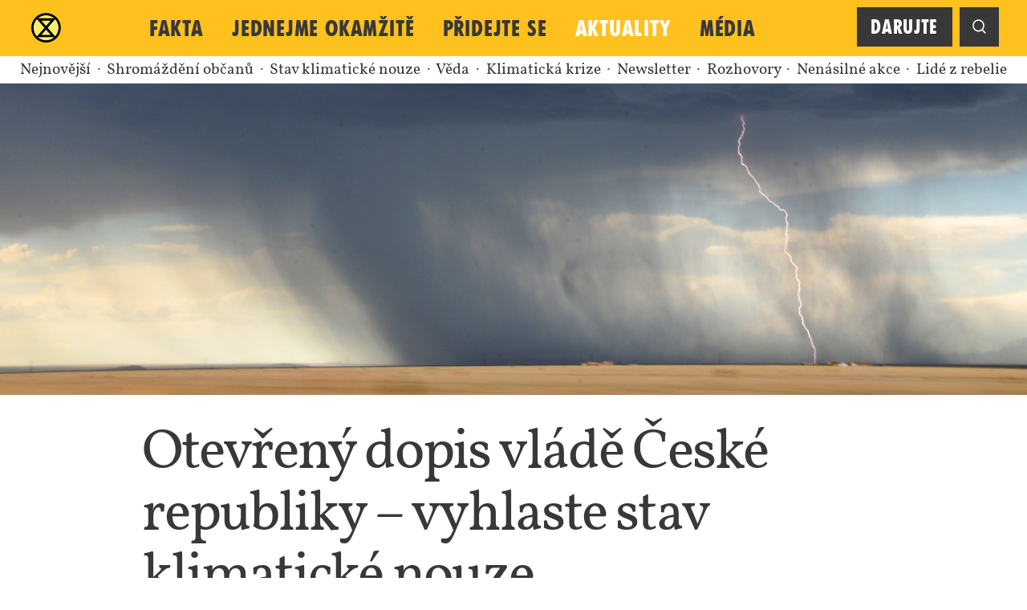

--- FILE ---
content_type: text/html; charset=utf-8
request_url: https://www.extinctionrebellion.cz/aktuality/2019/12/17/otevreny-dopis-vlade-ceske-republiky/
body_size: 6194
content:



<!DOCTYPE html>
<html lang="cs">
<head>
    <meta charset="utf-8"/>
    <meta name="viewport" content="width=device-width,minimum-scale=1,initial-scale=1,viewport-fit=cover">

    <title>
        
            Otevřený dopis vládě České republiky – vyhlaste stav klimatické nouze | Extinction Rebellion Česká republika
        
    </title>

    <link rel="preload" href="/_s/css/main.aff93fc889a0.css" as="style">
    <link rel="preload" href="https://www.youtube.com/iframe_api" as="script">
    
        <link rel="preload" href="/_s/dist/main.e96009663157.js" as="script">
    

    <link rel="preload" href="/_s/fonts/FUCXEDCAPSLATIN/FUCXEDCAPSLatin-Regular.729d19dc1025.woff2"
          as="font" type="font/woff2" crossorigin>

    <link rel="preload"
          href="/_s/fonts/vollkorn-v10-latin-ext_latin/vollkorn-v10-latin-ext_latin-regular.605d938d1e9a.woff2"
          as="font" type="font/woff2" crossorigin>
    <link rel="preload"
          href="/_s/fonts/vollkorn-v10-latin-ext_latin/vollkorn-v10-latin-ext_latin-700.8a850959041a.woff2"
          as="font" type="font/woff2" crossorigin>

    <link rel="preload" href="/_s/fonts/icomoon/style.58898af91e64.css" as="style">
    <link rel="preload"
          href="/_s/fonts/icomoon/fonts/icomoon.8b9bd17d10b6.ttf?1l29pp"
          as="font" type="font/woff2" crossorigin>

    
    
    
    
    
    
    
    
    
    
    
    
    
    
    
    

    <!-- YouTube API loaded here to enable GTM video tracking.  -->
    <script src="https://www.youtube.com/iframe_api"></script>

    
    
        <!-- Google Tag Manager -->
        <script>(function (w, d, s, l, i) {
            w[l] = w[l] || []
            w[l].push({
                'gtm.start':
                    new Date().getTime(), event: 'gtm.js'
            })
            var f = d.getElementsByTagName(s)[0],
                j = d.createElement(s), dl = l != 'dataLayer' ? '&l=' + l : ''
            j.async = true
            j.src =
                'https://www.googletagmanager.com/gtm.js?id=' + i + dl
            f.parentNode.insertBefore(j, f)
        })(window, document, 'script', 'dataLayer', 'GTM-57887RB')</script>
        <!-- End Google Tag Manager -->
    



    
        <meta name="description" content="Vážený pane premiére,Vážený pane ministře průmyslu a obchodu,vážený pane ministře životního prostředí,vážený pane ministře zemědělství,vážená vládo,již šestým dnem se bezmála dvě desítky občanů z české větve mezinárodního hnutí Extinction Rebellion účastní hladovky za vyhlášení stavu klimatické nouze na celém území …"/>
    

    

    
    
    
    
    

    
    
    <link rel="canonical" href="http://www.extinctionrebellion.cz/aktuality/2019/12/17/otevreny-dopis-vlade-ceske-republiky/">


    
    
    <link rel="stylesheet" type="text/css" href="/_s/css/main.aff93fc889a0.css">

    
    <link rel="apple-touch-icon" sizes="180x180" href="/_s/favicon/apple-touch-icon.b501dde27acf.png">
    <link rel="icon" type="image/png" sizes="32x32" href="/_s/favicon/favicon-32x32.746c2517666e.png">
    <link rel="icon" type="image/png" sizes="16x16" href="/_s/favicon/favicon-16x16.8e2a0ab94dcc.png">
    <link rel="manifest" href="/_s/favicon/site.b9aa277fcfc3.webmanifest">
    <link rel="mask-icon" href="/_s/favicon/safari-pinned-tab.dd389a95e811.svg" color="#000000">
    <meta name="msapplication-TileColor" content="#bed276">
    <meta name="theme-color" content="#ffffff">

    <meta name="format-detection" content="telephone=no">
    
        <meta name="google-site-verification" content="VIYn-axTOy2FNKuP0jyadH5iJVoWd25ZpnFDGUN7xaQ"/>
    

    





    <meta property="og:url" content="https://www.extinctionrebellion.cz/aktuality/2019/12/17/otevreny-dopis-vlade-ceske-republiky/"/>
    <meta property="og:type" content="website"/>
    <meta property="og:title" content="Otevřený dopis vládě České republiky – vyhlaste stav klimatické nouze | Extinction Rebellion Česká republika"/>
    <meta property="og:locale" content="cs"/>

    
        <meta property="og:description" content="Vážený pane premiére,Vážený pane ministře průmyslu a obchodu,vážený pane ministře životního prostředí,vážený pane ministře zemědělství,vážená vládo,již šestým dnem se bezmála dvě desítky občanů z české větve mezinárodního hnutí Extinction Rebellion účastní hladovky za vyhlášení stavu klimatické nouze na celém území …"/>
    

    

        
    

    
        
        <meta property="og:image" content="https://www.extinctionrebellion.cz/images/-fUo5H_KE8PgnVXmLSmwzBuNeQs=/97/width-1200/lucy-chian-LYq7W1lRal4-unsplash.jpg"/>


    



    
        
    
</head>

<body class="news-page theme-orange">

    
        <!-- Google Tag Manager (noscript) -->
        <noscript>
            <iframe src="https://www.googletagmanager.com/ns.html?id=GTM-57887RB"
                    height="0" width="0" style="display:none;visibility:hidden"></iframe>
        </noscript>
        <!-- End Google Tag Manager (noscript) -->
    






<header class="print">
    <div class="logo"></div>
    <h4>Extinction Rebellion Česká republika</h4>
    <div>Aktualizovaný obsah této stránky naleznete na <a
            href="https://www.extinctionrebellion.cz/aktuality/2019/12/17/otevreny-dopis-vlade-ceske-republiky/">https://www.extinctionrebellion.cz/aktuality/2019/12/17/otevreny-dopis-vlade-ceske-republiky/</a></div>
</header>


    


<nav class="navigation main-nav">
    <a class="xr-logo" href="/">XR</a>

    <div class="main-menu" v-if="!searchOpen">
        
<ul class="nav navbar-nav">

    <li class="">
        <a href="/">XR</a>
        
    </li>       

    <li class="">
        <a href="/fakta/">Fakta</a>
        
    </li>       

    <li class="">
        <a href="/jednejme-okamzite/">Jednejme okamžitě</a>
        
    </li>       

    <li class="">
        <a href="/pridejte-se/">Přidejte se</a>
        
    </li>       

    <li class="active">
        <a href="/aktuality/">Aktuality</a>
        
    </li>       

    <li class="">
        <a href="/media/">Média</a>
        
    </li>       

</ul>

    </div>

    
        
            <div class="donate" v-if="!searchOpen">
                <a href="/darujte/" class="button donate-button">Darujte</a>
            </div>
        
    

    <div class="search-toggle" v-bind:class="{ 'open': searchOpen }">
        <div v-bind:class="{ 'open': searchOpen }" class="search">
    <form action="/search/" method="get">
        <input ref="query" type="text" name="query">
        <input type="submit" value="Vyhledat" class="button">
    </form>
</div>

        <button v-on:click="toggleSearch"
                class="button search-toggle-button"></button>
    </div>

</nav>

<nav class="navigation main-mobile">
    <a class="xr-logo" href="/">XR</a>

    
        
            <div class="donate">
                <a href="/darujte/" class="button donate-button">Darujte</a>
            </div>
        
    

    <div class="menu-toggle">
        <button v-on:click="toggleSideMenu" class="button menu-toggle-button">
            <span v-if="!sideMenuOpen">M</span>
            <span v-if="sideMenuOpen" v-cloak>X</span>
        </button>
    </div>

    <div v-bind:class="{ 'open': sideMenuOpen}" class="side-menu">
        <div class="side-menu-content">
            
<ul class="nav navbar-nav">

    <li class="">
        <a href="/">XR</a>
        
    </li>       

    <li class=" dropdown">
        <a href="/fakta/" class="dropdown-toggle" id="ddtoggle_4" data-toggle="dropdown" aria-haspopup="true" aria-expanded="false">Fakta <span class="caret"></span></a>
        
        	

	<ul class="dropdown-menu" aria-labelledby="ddtoggle_4">
	
	    <li class="">
	        <a href="/fakta/cesko-v-roce-2050/">Česko v roce 2050</a>
	        
	    </li>
	
	    <li class="">
	        <a href="/fakta/stav-nouze/">Stav nouze</a>
	        
	    </li>
	
	    <li class="">
	        <a href="/fakta/nase-pozadavky/">Naše požadavky</a>
	        
	    </li>
	
	    <li class="">
	        <a href="/fakta/kdo-jsme/">Kdo jsme</a>
	        
	    </li>
	
	    <li class="">
	        <a href="/fakta/faq-caste-dotazy/">FAQ – časté dotazy</a>
	        
	    </li>
	
	</ul>


        
    </li>       

    <li class=" dropdown">
        <a href="/jednejme-okamzite/" class="dropdown-toggle" id="ddtoggle_10" data-toggle="dropdown" aria-haspopup="true" aria-expanded="false">Jednejme okamžitě <span class="caret"></span></a>
        
        	

	<ul class="dropdown-menu" aria-labelledby="ddtoggle_10">
	
	    <li class="">
	        <a href="/pridejte-se/">Přidejte se</a>
	        
	    </li>
	
	    <li class="">
	        <a href="/jednejme-okamzite/akce-udalosti/">Akce a události</a>
	        
	    </li>
	
	    <li class="">
	        <a href="/jednejme-okamzite/mistni-skupiny/">Místní skupiny</a>
	        
	    </li>
	
	    <li class="">
	        <a href="/jednejme-okamzite/navody-a-materialy/">Návody a materiály</a>
	        
	    </li>
	
	</ul>


        
    </li>       

    <li class="">
        <a href="/pridejte-se/">Přidejte se</a>
        
    </li>       

    <li class="active">
        <a href="/aktuality/">Aktuality</a>
        
    </li>       

    <li class="">
        <a href="/media/">Média</a>
        
    </li>       

</ul>

            <div v-bind:class="{ 'open': searchOpen }" class="search">
    <form action="/search/" method="get">
        <input ref="query" type="text" name="query">
        <input type="submit" value="Vyhledat" class="button">
    </form>
</div>

        </div>
    </div>
</nav>




    







<article>
    
    
    <section class="block block-top block-list_controls">
        <span>
        <a href="/aktuality/">Nejnovější</a>
        </span>
        
            <span>
                <a href="/aktuality/kategorie/shromazdeni-obcanu/">
                    Shromáždění občanů
                </a>
            </span>
        
            <span>
                <a href="/aktuality/kategorie/stav-klimaticke-nouze/">
                    Stav klimatické nouze
                </a>
            </span>
        
            <span>
                <a href="/aktuality/kategorie/veda/">
                    Věda
                </a>
            </span>
        
            <span>
                <a href="/aktuality/kategorie/klimaticka-krize/">
                    Klimatická krize
                </a>
            </span>
        
            <span>
                <a href="/aktuality/kategorie/newsletter/">
                    Newsletter
                </a>
            </span>
        
            <span>
                <a href="/aktuality/kategorie/rozhovory/">
                    Rozhovory
                </a>
            </span>
        
            <span>
                <a href="/aktuality/kategorie/nenasilna-akce/">
                    Nenásilné akce
                </a>
            </span>
        
            <span>
                <a href="/aktuality/kategorie/lide-z-rebelie/">
                    Lidé z rebelie
                </a>
            </span>
        
    </section>


    
        
    

    
    
        <section class="block block-top block-hero" id="sec-top-1">
            


<div class="hero
        
        
        ">
    
        
        <div class="hero-image"
             style="background-image: url(/_m/images/lucy-chian-LYq7W1lRal4-unsplash.width-2880.jpg); background-position-y: 92%;">

            

            
    <div class="attribution">
        

        
    </div>


        </div>
    

    <div class="hero-content">
        
            <div class="block block-top block-title" id="sec-header">
    <h1>Otevřený dopis vládě České republiky – vyhlaste stav klimatické nouze</h1>
</div>

        

        
    </div>
</div>

        </section>
    


    
    <section class="block block-top block-meta">
        <div class="item--date">
            <span>
                <i class="icon-calendar"></i>
                17. prosince 2019
            </span>

            
                <span class="item--tags">
                    <i class="icon-category"></i>
                    Klimatická krize
                </span>
            
        </div>
    </section>


    
    
        <section class="block block-top block-paragraph" id="sec-1">
            <p data-block-key="fxdzo">Vážený pane premiére,</p><p data-block-key="o32ci">Vážený pane ministře průmyslu a obchodu,</p><p data-block-key="4s0l5">vážený pane ministře životního prostředí,</p><p data-block-key="x530w">vážený pane ministře zemědělství,</p><p data-block-key="wgn8e">vážená vládo,</p><p data-block-key="oigoo">již šestým dnem se bezmála dvě desítky občanů z české větve mezinárodního hnutí Extinction Rebellion účastní hladovky za vyhlášení stavu klimatické nouze na celém území České republiky. Před několika týdny tento stav klimatické nouze (climate emergency) vyhlásil Evropský parlament a před několika dny lídři Evropské unie schválili tzv. Evropskou zelenou dohodu, v níž se zúčastněné země, včetně České republiky, zavázaly k dosažení uhlíkové neutrality do roku 2050.</p><p data-block-key="z9pj9">Tuto dohodu ale mnoho vědců považuje za žalostně nedostačující pro odvrácení nejzávažnějších hrozeb, které s sebou přináší klimatická krize. Chápeme ji nicméně jako první symbolický krok, kterým evropské vlády dávají na vědomí, že si reálnost těchto hrozeb začínají uvědomovat.</p><p data-block-key="2uizn">Poslední tři desetiletí jsme byli zvyklí slýchat, že změna klimatu je věcí daleké budoucnosti a příštích generací. Tato budoucnost už je ale tady. Českou republiku sužují především vlny veder a následného sucha, které decimují jak naše lesy, tak zemědělskou úrodu. Naše krajina, zničená mimo jiné průmyslovým zemědělstvím, v takové situaci nedokáže zadržovat vodu a na mnoha místech země dochází k markantnímu úbytku pitné a užitkové vody. Sucho, kterému teď čelíme, není jen přechodným jevem, ale dlouhodobou tendencí, která se bude dále zhoršovat.</p><p data-block-key="zan1y">Po celém světě už stav klimatické nouze vyhlásilo 1252 jurisdikcí ve 26 zemích, mezi nimi i Velká Británie, Irsko, Francie, Španělsko nebo sousední Rakousko. V nedávné výzvě 11 tisíc vědců ze 153 zemí varují signatáři před „nevýslovným utrpením“, jednoznačně prohlašují, že „planeta Země čelí klimatické krizi“ a vyzývají k hluboké přeměně společnosti. Oxfordský slovník vyhlásil „stav klimatické nouze“ slovem roku 2019, mimo jiné také proto, že se jeho používání zvýšilo o 10 tisíc procent.</p><p data-block-key="66txl">Stav klimatické nouze vyhlašují zastupitelstva, magistráty a vlády. Dávají tak najevo, že si uvědomují, jak jsou naše dosavadní snahy zpomalit oteplování a rozpad ekosystémů nedostatečné. A že je nezbytné použít účinnější a radikálnější nástroje. Instituce, která stav klimatické nouze vyhlásí, tímto sděluje občanům, že hrozbu bere vážně a pracuje na strategiích, jak ve svém regionu účinně snížit emise skleníkových plynů, spotřebu energie i degeneraci krajiny.</p><p data-block-key="p12bf">Zatímco probíhá naše hladovka, přibývají další důkazy, že situace je skutečně kritická: tento týden prestižní vědecký magazín Nature publikoval studii, v níž se tvrdí, že díky vlnám veder a vlnám mrazů se násobně zvýšilo riziko simultánní neúrody v mnoha regionech. Už tedy skutečně není na co čekat.</p><p data-block-key="dn2jb">Vyzýváme vás tímto, abyste se přidali k vládám mnoha zemí po celém světě, vyhlásili stav klimatické nouze a začali podle toho neprodleně jednat a předložili ambiciózní plán snižování emisí, zadržování vody v krajině, plán boje se suchem, degradací české krajiny, a také strategii, jak zvládnout ztráty v zemědělství, které mohou vést k potravinové krizi.</p><p data-block-key="0s9zc"><b><br/>Hladovkáři za Extinction Rebellion Česká republika</b></p><p data-block-key="ffv74"><b><br/>Josef Vaníček<br/>Zuzana Žežulková Malíčková<br/>Václav Opatřil<br/>Jana Machová<br/>Markéta Meluzínová<br/>František Kotas<br/>Kateřina Gálová<br/>Markéta Kučerová<br/>Lucie Grodecká<br/>Zdenka Doubravka<br/>Luboš Andrlík<br/>Adéla Durčáková<br/>Ivana Rosická<br/>Loan Thanh Bui<br/>Arne Springorum<br/>Kate Wiseman<br/>Gabriela Kleinová<br/>David Varga<br/>Pavla Setničková</b></p>
        </section>
    


    
    


    <div class="block block-top block-page_section block-fundraising
            theme-lemon
            theme-fg-dark">
        

        
            <section class="block block-top block-declaration">
                <h2>Času je málo a bez vás to nezvládneme.<br/>Potřebujeme vaši podporu.</h2><p>⧖</p><p>Svět se mění, ale my stále s odvahou i soucitem bojujeme za pravdivé informování veřejnosti a rozhodné jednání v zájmu klimatu i veškerého života na naší planetě.</p><p>Potřebujeme vaši pomoc. Nemůžete se zapojit do akcí? Podpořit nás můžete také finančně. I 300 Kč měsíčně nás posune blíž k našemu společnému cíli.</p>

            </section>
        
            <section class="block block-top block-button">
                <a  class="button" href="http://www.extinctionrebellion.cz/darujte/">Darujte →</a>

            </section>
        
            <section class="block block-top block-declaration">
                <p>Děkujeme.</p>

            </section>
        
    </div>





</article>


    

<footer class="joinus">
    



<div class="block block-joinus" id="join_us_form" v-cloak>
    <h2 v-if="isSent">Děkujeme! Vítáme vás do rebelie.</h2>
    <h2 v-else>Přidejte se k rebelii</h2>

    <div v-if="isSent" class="send-success">
        <p>
            Na váš e-mail jsme vám zaslali žádost o potvrzení registrace.
        </p>
        <p>
            Až registraci potvrdíte, budeme vás e-mailem průběžně informovat o aktuálních událostech a možnostech, jak se
            můžete konkrétně zapojit. <br>
            Teď se prosím mrkněte do mailu a nebo si přečtěte <a href="/jednejme-okamzite/p%C5%99idej-se/">kam dál</a>.
        </p>
    </div>

    <div v-if="hasNonFieldErrors()" class="errors">
        <b>Máme tu chybu:</b>

        <ul>
            <li v-for="(err, field_name) in non_field_errors">
                {{ error_labels[field_name] }} – {{ err.join(', ') }}
            </li>
        </ul>
    </div>

    <div v-if="hasErrors()" class="errors">
        <b>Prosím, doplňte následující:</b>

        <ul>
            <li v-for="(err, field_name) in errors">
                {{ error_labels[field_name] }} – {{ err.join(', ') }}
            </li>
        </ul>
    </div>

    <form v-if="!isSent" action="." method="post" novalidate
          ref="form"
          v-on:submit.prevent="onSubmit"
          data-submit-url="/leads/join-us/"
          data-token="HSBL9jHyxwFT4empWu7Rwunw7LCEtfPoUhqihZM6ZgshHoPvnaymm1nybASblInM">

        <div class="fields">
            
                <div class="field field-first_name"
                     v-bind:class="{ error: hasError('first_name') }">
                    

                    
                        <input type="text" name="first_name" v-model="store.first_name" placeholder="Jméno *" required id="id_first_name">
                    

                    
                </div>

                
            
                <div class="field field-last_name"
                     v-bind:class="{ error: hasError('last_name') }">
                    

                    
                        <input type="text" name="last_name" v-model="store.last_name" placeholder="Příjmení *" required id="id_last_name">
                    

                    
                </div>

                
            
                <div class="field field-email"
                     v-bind:class="{ error: hasError('email') }">
                    

                    
                        <input type="email" name="email" v-model="store.email" placeholder="E-mailová adresa *" required id="id_email">
                    

                    
                </div>

                
            
                <div class="field field-phone_number"
                     v-bind:class="{ error: hasError('phone_number') }">
                    

                    
                        <input type="text" name="phone_number" v-model="store.phone_number" placeholder="Telefon" id="id_phone_number">
                    

                    
                </div>

                
            
                <div class="field field-zip_code"
                     v-bind:class="{ error: hasError('zip_code') }">
                    

                    
                        <input type="text" name="zip_code" v-model="store.zip_code" placeholder="PSČ bydliště *" required id="id_zip_code">
                    

                    
                </div>

                
                    <div class="field"></div>
                
            
                <div class="field field-consent"
                     v-bind:class="{ error: hasError('consent') }">
                    

                    
                        <input type="checkbox" name="consent" v-model="store.consent" placeholder="Souhlasím, aby hnutí Extinction Rebellion ČR zpracovávalo moje osobní údaje, které jsem uvedl(a) v tomto formuláři, za účelem pravidelného zasílání informací o plánovaných akcích hnutí. *" required id="id_consent">
                    

                    
                        <div>
                            <p>
                                Souhlasím, aby hnutí Extinction Rebellion ČR zpracovávalo moje osobní údaje, které jsem uvedl(a) v tomto formuláři, za účelem pravidelného zasílání informací o plánovaných akcích hnutí.
                                
                                    <a href='/ochrana-osobnich-udaju/'>
                                        Podrobněji o tom, jak chráníme vaše osobní údaje.</a>
                                
                                <span>*</span>
                            </p>
                        </div>
                    
                </div>

                
            
                <div class="field field-message"
                     v-bind:class="{ error: hasError('message') }">
                    

                    
                        <resizable-textarea>
                            <textarea name="message" cols="40" rows="1" v-model="store.message" placeholder="Pokud nám chcete s něčím pomoci, napište nám o tom sem" id="id_message">
</textarea>
                        </resizable-textarea>
                    

                    
                </div>

                
            

            <div class="field">
                <input type="submit" value="Odeslat" :disabled="isSending">
            </div>
        </div>
    </form>
</div>

</footer>




    

<footer class="footer">
    
        


<div class="flat-menu footer no_heading">
    
    
        <ul>
            
                <li class="">
                    <a href="/fakta/">Fakta</a>
                    

	<ul>
	
	    <li class="">
	        <a href="/fakta/cesko-v-roce-2050/">Česko v roce 2050</a>
	        
	    </li>
	
	    <li class="">
	        <a href="/fakta/stav-nouze/">Stav nouze</a>
	        
	    </li>
	
	    <li class="">
	        <a href="/fakta/nase-pozadavky/">Naše požadavky</a>
	        
	    </li>
	
	    <li class="">
	        <a href="/fakta/kdo-jsme/">Kdo jsme</a>
	        
	    </li>
	
	    <li class="">
	        <a href="/fakta/faq-caste-dotazy/">FAQ – časté dotazy</a>
	        
	    </li>
	
	</ul>


                </li>
            
                <li class="">
                    <a href="/jednejme-okamzite/">Jednejme okamžitě</a>
                    

	<ul>
	
	    <li class="">
	        <a href="/pridejte-se/">Přidejte se</a>
	        
	    </li>
	
	    <li class="">
	        <a href="/jednejme-okamzite/akce-udalosti/">Akce a události</a>
	        
	    </li>
	
	    <li class="">
	        <a href="/jednejme-okamzite/mistni-skupiny/">Místní skupiny</a>
	        
	    </li>
	
	    <li class="">
	        <a href="/jednejme-okamzite/navody-a-materialy/">Návody a materiály</a>
	        
	    </li>
	
	</ul>


                </li>
            
            <li>
                Další
                

<ul>
    
        <li class="">
            <a href="/jednejme-okamzite/akce-udalosti/">Akce a události</a>
            
        </li>
    
        <li class="">
            <a href="/media/">Média</a>
            
        </li>
    
        <li class="">
            <a href="/kontakt/">Kontakt</a>
            
        </li>
    
</ul>

            </li>
        </ul>
    
</div>



    

    <div class="copyright-info">
        <ul>
            Copyright Info
            <li>
                Extinction Rebellion (XR) is a do-it-together movement. All our design and artwork can be used non-commercially
                for the purpose of planet saving. This does not mean creating merchandise for fundraising or sending XR
                a percentage of your sales. We do not endorse or create any merchandise and we will pursue and prosecute
                anyone who does. The Extinction Symbol was designed in 2011 by street artist ESP,
                who loans XR usage on the same basis: <a href="https://www.extinctionsymbol.info">www.extinctionsymbol.info</a>.
            </li>
        </ul>
    </div>

    
    <div class="copyright">
        © Extinction Rebellion ČR 2019–2026
        
            
                | <a href="/ochrana-osobnich-udaju/">Ochrana osobních údajů</a>
            
        
    </div>
</footer>





    <script type="text/javascript" src="/_s/dist/main.e96009663157.js"></script>



    

</body>
</html>


--- FILE ---
content_type: text/css
request_url: https://www.extinctionrebellion.cz/_s/css/main.aff93fc889a0.css
body_size: 10489
content:
@charset "UTF-8";
/* http://meyerweb.com/eric/tools/css/reset/
 *   v2.0 | 20110126
 *   License: none (public domain)
 *   Changed from CSS to SASS */
@import url("../fonts/icomoon/style.58898af91e64.css");
html, body, div, span, applet, object, iframe, h1, h2, h3, h4, h5, h6, p, blockquote, pre, a, abbr, acronym, address, big, cite, code, del, dfn, em, img, ins, kbd, q, s, samp, small, strike, strong, sub, sup, tt, var, b, u, i, center, dl, dt, dd, ol, ul, li, fieldset, form, label, legend, table, caption, tbody, tfoot, thead, tr, th, td, article, aside, canvas, details, embed, figure, figcaption, footer, header, hgroup, menu, nav, output, ruby, section, summary, time, mark, audio, video {
  margin: 0;
  padding: 0;
  border: 0;
  font-size: 100%;
  font: inherit;
  vertical-align: baseline;
}

/* HTML5 display-role reset for older browsers */
article, aside, details, figcaption, figure, footer, header, hgroup, menu, nav, section {
  display: block;
}

body {
  line-height: 1;
}

ol, ul {
  list-style: none;
}

blockquote, q {
  quotes: none;
}

blockquote:before, blockquote:after, q:before, q:after {
  content: "";
  content: none;
}

table {
  border-collapse: collapse;
  border-spacing: 0;
}

button {
  border: none;
  background: none;
  padding: 0;
  text-align: left;
}

[class^=icon-], [class*=" icon-"] {
  padding-right: 0.3rem;
}
[class^=icon-]:before, [class*=" icon-"]:before {
  display: inline-block;
  width: 1rem;
}

.icon-rebellion:before {
  content: "⧖";
  font-family: "Vollkorn", serif;
}

.icon-category:before {
  content: "★";
  font-family: "Vollkorn", serif;
}

@font-face {
  font-family: "FucXed";
  src: url("../fonts/FUCXEDCAPSLATIN/FUCXEDCAPSLatin-Regular.729d19dc1025.woff2") format("woff2"), url("../fonts/FUCXEDCAPSLATIN/FUCXEDCAPSLatin-Regular.9d42c9247b7f.woff") format("woff"), url("../fonts/FUCXEDCAPSLATIN/FUCXEDCAPSLatin-Regular.bea3af70bdc3.otf") format("opentype");
  font-weight: normal;
  font-style: normal;
  font-display: swap;
}
@font-face {
  font-family: "Vollkorn";
  src: url("../fonts/vollkorn-v10-latin-ext_latin/vollkorn-v10-latin-ext_latin-regular.605d938d1e9a.woff2") format("woff2"), url("../fonts/vollkorn-v10-latin-ext_latin/vollkorn-v10-latin-ext_latin-regular.1d69cf310b99.woff") format("woff");
  font-weight: 400;
  font-style: normal;
  font-display: swap;
}
@font-face {
  font-family: "Vollkorn";
  src: url("../fonts/vollkorn-v10-latin-ext_latin/vollkorn-v10-latin-ext_latin-700.8a850959041a.woff2") format("woff2"), url("../fonts/vollkorn-v10-latin-ext_latin/vollkorn-v10-latin-ext_latin-700.00c9a14fbf9f.woff") format("woff");
  font-weight: 700;
  font-style: normal;
  font-display: swap;
}
html {
  font-size: 110%;
  /* Prevent font scaling in landscape while allowing user zoom */
  -webkit-text-size-adjust: 100%;
}

body {
  background-color: white;
  color: #383838;
  display: flex;
  flex-direction: column;
  font-family: "Vollkorn", serif;
  font-size: 1.1rem;
  line-height: 1.4;
  min-height: 100vh;
}

h1, h2, h3, h4, h5 {
  font-family: "FucXed", sans-serif;
  font-weight: normal;
  letter-spacing: 0.03em;
  line-height: 1.1;
  margin: 2rem 0 1rem;
}
h1 i, h2 i, h3 i, h4 i, h5 i {
  padding-right: 0.2rem;
}

h1 {
  font-size: 3rem;
}
@media only screen and (min-width: 59.2105263158rem) {
  h1 {
    font-size: 4rem;
  }
}

h2 {
  font-size: 2.5rem;
}

h3 {
  font-size: 1.8rem;
}

h4 {
  font-size: 1.4rem;
  margin-bottom: 0.5rem;
}

a {
  color: #383838;
  text-decoration: underline;
}

p {
  margin-bottom: 1rem;
}

b, strong {
  font-weight: bold;
}

i {
  font-style: italic;
}

sup, sub {
  font-size: 75%;
  line-height: 0;
  position: relative;
  vertical-align: baseline;
}

sup {
  top: -0.5em;
}

sub {
  bottom: -0.25em;
}

ul {
  list-style-type: none;
}
ul li {
  margin-left: 1rem;
}

ol {
  list-style-type: decimal;
  list-style-position: outside;
}
ol li {
  margin-left: 1.2rem;
}

hr {
  background-color: #dadada;
  border: none;
  height: 1px;
  margin: 2rem 0;
}

table {
  border-collapse: collapse;
  margin: 1rem 0;
}
table th, table td {
  border-bottom: 1px solid #ececec;
  border-left: none;
  border-right: none;
  padding: 0.5rem 1rem;
  text-align: left;
}
table thead th {
  border: none;
  color: #9c9c9c;
}
table tbody th {
  font-weight: bold;
}

.button, input[type=submit] {
  appearance: none;
  -webkit-appearance: none;
  background-color: #383838 !important;
  border: none;
  box-sizing: border-box;
  cursor: pointer;
  color: white;
  display: inline-block;
  font-family: "FucXed", sans-serif;
  letter-spacing: 0.03em;
  font-size: 1.3rem;
  min-height: 2.8rem;
  outline: none;
  padding: 0.5rem 1rem;
  position: relative;
  text-align: center;
  text-decoration: none;
}
.button, input[type=submit] {
  background-image: none !important;
  white-space: initial;
  text-decoration: none;
}
.button:hover, input[type=submit]:hover {
  background: none;
}
.button::after, input[type=submit]::after {
  background: none;
  display: none;
  transition: none;
  width: auto;
}
.button:hover, input[type=submit]:hover {
  background-color: #9c9c9c !important;
}
.button[disabled=disabled], input[type=submit][disabled=disabled] {
  color: #383838;
  background-color: #ececec;
}

input[type=text], input[type=email], input[type=password], textarea {
  appearance: none;
  -webkit-appearance: none;
  border: none;
  box-sizing: border-box;
  background-color: white;
  display: inline-block;
  font-family: "Vollkorn", serif;
  font-size: 1.3rem;
  height: 2.8rem;
  padding: 0.5rem;
  outline: none;
}

input[type=checkbox] {
  appearance: none;
  -webkit-appearance: none;
  background-color: #fafafa;
  box-sizing: border-box;
  cursor: pointer;
  display: inline-block;
  height: 1rem;
  padding: 0.7rem;
  position: relative;
  outline: none;
  width: 1rem;
}
input[type=checkbox]:checked:after {
  content: "✔";
  font-size: 1.2rem;
  position: absolute;
  top: 0;
  left: 3px;
  color: #14aa37;
}

[v-cloak] {
  display: none;
}

.theme-green .main-nav, .theme-green .main-mobile, .theme-green .side-menu-content {
  background-color: #14aa37 !important;
}
.theme-green .nav-section .active a, .theme-green .nav-section .ancestor a {
  color: #14aa37 !important;
}

.theme-light-green .main-nav, .theme-light-green .main-mobile, .theme-light-green .side-menu-content {
  background-color: #bed276 !important;
}
.theme-light-green .nav-section .active a, .theme-light-green .nav-section .ancestor a {
  color: #bed276 !important;
}

.theme-lemon .main-nav, .theme-lemon .main-mobile, .theme-lemon .side-menu-content {
  background-color: #f7ee6a !important;
}
.theme-lemon .nav-section .active a, .theme-lemon .nav-section .ancestor a {
  color: #f7ee6a !important;
}

.theme-orange .main-nav, .theme-orange .main-mobile, .theme-orange .side-menu-content {
  background-color: #ffc11e !important;
}
.theme-orange .nav-section .active a, .theme-orange .nav-section .ancestor a {
  color: #ffc11e !important;
}

.theme-light-blue .main-nav, .theme-light-blue .main-mobile, .theme-light-blue .side-menu-content {
  background-color: #75d0f1 !important;
}
.theme-light-blue .nav-section .active a, .theme-light-blue .nav-section .ancestor a {
  color: #75d0f1 !important;
}

.theme-dark-blue .main-nav, .theme-dark-blue .main-mobile, .theme-dark-blue .side-menu-content {
  background-color: #3860aa !important;
}
.theme-dark-blue .nav-section .active a, .theme-dark-blue .nav-section .ancestor a {
  color: #3860aa !important;
}

.theme-pink .main-nav, .theme-pink .main-mobile, .theme-pink .side-menu-content {
  background-color: #ed9bc4 !important;
}
.theme-pink .nav-section .active a, .theme-pink .nav-section .ancestor a {
  color: #ed9bc4 !important;
}

.theme-bright-pink .main-nav, .theme-bright-pink .main-mobile, .theme-bright-pink .side-menu-content {
  background-color: #cf6297 !important;
}
.theme-bright-pink .nav-section .active a, .theme-bright-pink .nav-section .ancestor a {
  color: #cf6297 !important;
}

.theme-violet .main-nav, .theme-violet .main-mobile, .theme-violet .side-menu-content {
  background-color: #986297 !important;
}
.theme-violet .nav-section .active a, .theme-violet .nav-section .ancestor a {
  color: #986297 !important;
}

.theme-red .main-nav, .theme-red .main-mobile, .theme-red .side-menu-content {
  background-color: #dc4f00 !important;
}
.theme-red .nav-section .active a, .theme-red .nav-section .ancestor a {
  color: #dc4f00 !important;
}

.theme-rage .main-nav, .theme-rage .main-mobile, .theme-rage .side-menu-content {
  background-color: #c80082 !important;
}
.theme-rage .nav-section .active a, .theme-rage .nav-section .ancestor a {
  color: #c80082 !important;
}

.theme-hiviz-green .main-nav, .theme-hiviz-green .main-mobile, .theme-hiviz-green .side-menu-content {
  background-color: #caff11 !important;
}
.theme-hiviz-green .nav-section .active a, .theme-hiviz-green .nav-section .ancestor a {
  color: #caff11 !important;
}

.theme-hiviz-pink .main-nav, .theme-hiviz-pink .main-mobile, .theme-hiviz-pink .side-menu-content {
  background-color: #ff1493 !important;
}
.theme-hiviz-pink .nav-section .active a, .theme-hiviz-pink .nav-section .ancestor a {
  color: #ff1493 !important;
}

.theme-light .main-nav, .theme-light .main-mobile, .theme-light .side-menu-content {
  background-color: white !important;
}
.theme-light .nav-section .active a, .theme-light .nav-section .ancestor a {
  color: white !important;
}

.theme-dark .main-nav, .theme-dark .main-mobile, .theme-dark .side-menu-content {
  background-color: #383838 !important;
}
.theme-dark .nav-section .active a, .theme-dark .nav-section .ancestor a {
  color: #383838 !important;
}

mark.hilite {
  background-color: transparent;
  color: #dc4f00;
  font-family: "FucXed", sans-serif;
  font-size: 1.4rem;
  line-height: 0;
  position: relative;
  top: 2px;
}

h1 mark.hilite, h2 mark.hilite, h3 mark.hilite, h4 mark.hilite, h5 mark.hilite, h6 mark.hilite {
  font-size: inherit;
}

header.print {
  display: none;
}

.xr-logo {
  background: transparent url("../img/X-symbol.98398930b866.svg") center left no-repeat;
  color: transparent;
  display: block;
  font-size: 1.5rem;
  height: 1.4em;
  margin-left: 0.2rem;
  margin-right: 1.1rem;
  position: relative;
  text-shadow: none;
  top: 0.4rem;
  width: 1.4em;
  overflow: hidden;
  text-indent: 100%;
  white-space: nowrap;
}
.xr-logo:hover {
  transform: rotate(10deg);
  transition: all 0.25s cubic-bezier(0.28, 0.15, 0, 2.1);
}

nav {
  background-color: #ffc11e;
  box-sizing: border-box;
  display: none;
  font-family: "FucXed", sans-serif;
  font-size: 1.3rem;
  height: 4rem;
  letter-spacing: 0.03em;
  padding: 0.5rem 1rem 0;
}
@media only screen and (min-width: 72.3684210526rem) {
  nav {
    padding-left: 2rem !important;
    padding-right: 2rem !important;
  }
}
@media only screen and (min-width: 59.2105263158rem) {
  nav > * {
    max-width: none;
  }
}
@media only screen and (min-width: 59.2105263158rem) {
  nav {
    display: flex;
  }
}
@media only screen and (min-width: 72.3684210526rem) {
  nav {
    font-size: 1.5rem;
  }
}
nav.main-mobile {
  display: flex;
}
@media only screen and (min-width: 59.2105263158rem) {
  nav.main-mobile {
    display: none;
  }
}
nav .main-menu {
  margin-left: auto;
  z-index: 20;
}
nav .main-menu li {
  display: none;
}
nav .main-menu li:first-child {
  display: none;
}
@media only screen and (min-width: 59.2105263158rem) {
  nav .main-menu li {
    display: block;
  }
}
nav .donate {
  margin-left: auto;
  margin-right: 0.5rem;
}
nav input, nav .button {
  display: block;
  font-size: 1.3rem;
  height: 2.8rem;
}
nav ul {
  display: flex;
  flex-flow: row wrap;
  list-style-type: none;
  padding: 0.6rem 0;
}
@media only screen and (min-width: 72.3684210526rem) {
  nav ul {
    padding-top: 0.5rem;
  }
}
nav ul li {
  justify-content: flex-start;
  margin: 0;
}
nav ul li.active a, nav ul li.ancestor a {
  text-decoration: none;
  color: white;
}
nav ul a {
  display: inline-block;
  margin-right: 1.5rem;
  text-decoration: none;
}
@media only screen and (min-width: 72.3684210526rem) {
  nav ul a {
    margin-right: 2rem;
  }
}
nav ul a:last-of-type {
  padding-right: 0;
}
nav .search-toggle {
  display: none;
  margin-left: 0;
}
@media only screen and (min-width: 39.4736842105rem) {
  nav .search-toggle {
    display: inline-flex;
  }
}
nav .search-toggle.open {
  margin-left: auto;
}
nav .search-toggle.open .search {
  display: block;
}
nav .search-toggle .search {
  display: none;
}
nav .search-toggle form {
  margin-right: 0.5rem;
}
nav .search-toggle .search-toggle-button {
  align-items: center;
  display: inline-flex;
  justify-content: center;
  padding: 0;
  width: 2.8rem;
}
nav .search-toggle .search-toggle-button:after {
  content: "";
  display: block;
  height: 2rem;
  width: 2rem;
  background-image: url("../img/search.1dd63b0accbb.svg");
  background-size: 1rem;
  background-position: center;
  background-repeat: no-repeat;
  -webkit-filter: invert(100%);
  filter: invert(100%);
}
nav .search-toggle .search-toggle-button.open:after {
  background-image: url("../img/cross-thin.f10fecf4e663.svg");
}

nav.main-mobile {
  box-sizing: border-box;
  position: fixed;
  top: 0;
  width: 100%;
  z-index: 30;
}
nav.main-mobile .menu-toggle button {
  padding-left: 0;
  padding-right: 0;
  text-align: center;
  width: 2.8rem;
}
nav.main-mobile .side-menu {
  background-color: transparent;
  box-sizing: border-box;
  display: none;
  font-size: 1.5rem;
  overflow: hidden;
  position: fixed;
  right: 0;
  top: 3.5rem;
  bottom: 0;
  width: 100%;
  z-index: 30;
}
nav.main-mobile .side-menu.open {
  display: block;
}
nav.main-mobile .side-menu .side-menu-content {
  background-color: #ffc11e;
  bottom: 0;
  box-sizing: border-box;
  display: block;
  left: 0;
  overflow-y: scroll;
  padding: 0 1rem 0.5rem;
  position: absolute;
  top: 0;
  width: 100%;
}
nav.main-mobile .side-menu .side-menu-content .search {
  align-items: flex-end;
  display: flex;
  margin-top: 1rem;
  width: 100%;
}
nav.main-mobile .side-menu .side-menu-content .search form {
  margin-left: auto;
  width: 100%;
}
nav.main-mobile .side-menu .side-menu-content .search form .button {
  margin-top: 0.5rem;
}
nav.main-mobile .side-menu .side-menu-content .search form input[type=text] {
  flex-grow: 1;
}
nav.main-mobile .side-menu .menu-toggle {
  position: absolute;
  right: 1rem;
  top: 0.5rem;
  width: 2.8rem;
}
nav.main-mobile .side-menu ul {
  flex-direction: column;
}
nav.main-mobile .side-menu ul li:first-child {
  display: none;
}
nav.main-mobile .side-menu ul ul {
  padding-left: 1rem;
}
nav.main-mobile .side-menu ul ul li:first-child {
  display: list-item;
}
nav.main-mobile .side-menu ul > li {
  border-top: 1px solid #383838;
  padding-top: 0.5rem;
}
nav.main-mobile .side-menu ul > li li {
  border: none;
  padding-top: 0;
}
nav.main-mobile .side-menu ul li a {
  color: #383838;
}
nav.main-mobile .side-menu ul li.active > a {
  color: white;
}
nav.main-mobile .main-menu {
  display: block;
}

nav.nav-section {
  background-color: white;
  height: 2.5rem;
  padding-top: 0.1rem;
}
nav.nav-section ul {
  margin-left: auto;
  margin-right: auto;
  padding: 0.3rem 0 0;
}
@media only screen and (min-width: 72.3684210526rem) {
  nav.nav-section ul {
    padding-top: 0.2rem;
  }
}
nav.nav-section.active a {
  text-decoration: none;
  color: #ffc11e;
}

article {
  flex: 1;
  margin-top: 4rem;
  word-break: break-word;
}
@media only screen and (min-width: 59.2105263158rem) {
  article {
    margin-top: 0;
  }
}
article p a, article li a {
  text-decoration: none;
  background-image: linear-gradient(#dc4f00, #dc4f00);
  background-position: 0 1.1em;
  background-repeat: repeat-x;
  background-size: 8px 3px;
}
article p a:hover, article li a:hover {
  background-image: linear-gradient(#383838, #383838);
}
article ul {
  list-style-type: disc;
  margin-bottom: 1rem;
}
article ul li {
  margin-left: 1.5rem;
  margin-bottom: 0;
}
article ol {
  margin-bottom: 1rem;
}
article ol li {
  margin-left: 1.5rem;
  margin-bottom: 0;
}
article > .block {
  padding-left: 1rem;
  padding-right: 1rem;
}
article > section:last-of-type {
  padding-bottom: 2rem;
}

footer {
  color: white;
  margin-top: auto;
  padding: 2rem 1rem;
}
footer h2, footer h3 {
  margin-top: 1rem;
}
footer ul li {
  margin-bottom: 0;
}
footer a {
  color: white;
}

footer.footer {
  background-color: #383838;
  display: flex;
  flex-direction: row;
  flex-wrap: wrap;
}
@media only screen and (min-width: 72.3684210526rem) {
  footer.footer {
    padding-left: 2rem !important;
    padding-right: 2rem !important;
  }
}
@media only screen and (min-width: 59.2105263158rem) {
  footer.footer > * {
    max-width: none;
  }
}
footer.footer .footer {
  width: 100%;
}
@media only screen and (min-width: 39.4736842105rem) {
  footer.footer .footer {
    width: 50%;
  }
}
footer.footer .footer a {
  text-decoration: none;
}
footer.footer .footer > ul {
  display: block;
  flex-flow: wrap;
  flex-direction: row;
  font-family: "FucXed", sans-serif;
  white-space: nowrap;
}
@media only screen and (min-width: 39.4736842105rem) {
  footer.footer .footer > ul {
    display: flex;
  }
}
footer.footer .footer > ul > li {
  margin-left: 0;
  margin-right: 1rem;
  margin-bottom: 1rem;
}
footer.footer .footer > ul > li:last-child {
  margin-right: 0;
}
@media only screen and (min-width: 59.2105263158rem) {
  footer.footer .footer > ul > li {
    width: 31.3333333333%;
  }
}
footer.footer .footer > ul > li ul {
  display: block;
  font-family: "Vollkorn", serif;
  font-size: 1rem;
  margin-top: 0.5rem;
}
footer.footer .footer > ul > li ul li {
  margin-left: 0;
  margin-right: 0;
  margin-bottom: 0;
}
footer.footer .footer-others {
  display: block;
  width: 25%;
}
footer.footer .footer-others h4 {
  margin: 0;
  font-size: 1.1rem;
}
footer.footer .footer-others ul {
  font-family: "FucXed", sans-serif;
  overflow: auto;
}
footer.footer .footer-others ul li {
  display: block;
  font-family: "Vollkorn", serif;
  font-size: 1rem;
  margin-left: 0;
  margin-right: 0;
}
footer.footer .footer-others ul li:first-child {
  margin-top: 0.5rem;
}
footer.footer .copyright-info {
  font-family: "FucXed", sans-serif;
  width: 100%;
}
@media only screen and (min-width: 39.4736842105rem) {
  footer.footer .copyright-info {
    flex-grow: 1;
    width: 50%;
  }
}
footer.footer .copyright-info li {
  font-family: "Vollkorn", serif;
  font-size: 0.8rem;
  margin-top: 0.5rem;
  margin-left: 0;
  margin-right: 0;
}
footer.footer .copyright {
  flex-grow: 1;
  font-size: 1rem;
  margin-top: 2rem;
  text-align: center;
}
footer.footer .copyright a {
  text-decoration: none;
  background-image: linear-gradient(white, white);
  background-position: 0 1.1em;
  background-repeat: repeat-x;
  background-size: 8px 3px;
}
footer.footer .copyright a:hover {
  background-image: linear-gradient(white, white);
}

footer.joinus {
  background-color: #14aa37;
  color: white;
  text-align: center;
}
@media only screen and (min-width: 72.3684210526rem) {
  footer.joinus {
    padding-left: 2rem !important;
    padding-right: 2rem !important;
  }
}
@media only screen and (min-width: 59.2105263158rem) {
  footer.joinus > * {
    max-width: none;
  }
}
footer.joinus h2 {
  font-family: "FucXed", sans-serif;
  margin-top: 0;
}
footer.joinus a {
  text-decoration: none;
  background-image: linear-gradient(white, white);
  background-position: 0 1.1em;
  background-repeat: repeat-x;
  background-size: 8px 3px;
}
footer.joinus a:hover {
  background-image: linear-gradient(white, white);
}
footer.joinus form {
  padding-top: 1rem;
}
footer.joinus .errors {
  background-color: #dc4f00;
  margin-bottom: 1rem;
  padding: 1rem;
  text-align: left;
}
footer.joinus .errors ul {
  margin-top: 0.5rem;
}
footer.joinus .buttons {
  margin-top: 1rem;
}
footer.joinus .fields {
  display: flex;
  flex-wrap: wrap;
  justify-content: space-between;
  text-align: left;
}
footer.joinus .field {
  margin-bottom: 1em;
  box-sizing: border-box;
  display: inline-flex;
  padding: 0;
  width: 100%;
}
@media only screen and (min-width: 59.2105263158rem) {
  footer.joinus .field {
    width: 32.3333333333%;
  }
  footer.joinus .field:nth-child(3n-2) {
    padding-left: 0;
  }
  footer.joinus .field:nth-child(3n) {
    padding-right: 0;
  }
}
footer.joinus .field.field-consent {
  width: 100%;
}
footer.joinus .field.field-message {
  width: 100%;
}
@media only screen and (min-width: 59.2105263158rem) {
  footer.joinus .field.field-message {
    width: 66%;
  }
}
footer.joinus .field input, footer.joinus .field textarea {
  flex-grow: 1;
  outline: none;
  width: auto;
}
footer.joinus .field input[type=checkbox] {
  margin: 0.3rem 0.8rem 0 0;
}
footer.joinus .field input[type=submit] {
  position: relative;
  top: 0;
}
footer.joinus .error input, footer.joinus .error textarea {
  color: #dc4f00;
}
footer.joinus .error input::placeholder, footer.joinus .error textarea::placeholder {
  color: #dc4f00;
}
footer.joinus .error input[type=checkbox] {
  border: 2px solid #dc4f00;
}

.search {
  margin-left: auto;
}
.search .button {
  border: 2px solid transparent;
}
.search form {
  align-items: flex-end;
  display: flex;
  flex-wrap: wrap;
}
.search input {
  border: 2px solid #383838;
}
.search input[type=text] {
  background-color: transparent;
  margin-right: 0.5rem;
  width: 15rem;
}

.toggle-section {
  display: flex;
  flex-flow: row;
  padding-right: 0;
  position: relative;
}
.toggle-section .toggle-content {
  border-top: 1px solid #dadada;
  padding-top: 0.5rem;
  width: 100%;
}
.toggle-section .toggle-content dd {
  padding-bottom: 1rem;
}
.toggle-section .toggle-content .rich-text {
  margin-top: 1rem;
}
.toggle-section:last-child .toggle-content {
  border-bottom: none;
}
.toggle-section .toggle-button {
  font-family: "FucXed", sans-serif;
  font-weight: normal;
  letter-spacing: 0.03em;
  line-height: 1.1;
  margin: 2rem 0 1rem;
  display: block;
  cursor: pointer;
  font-size: 1.8rem;
  margin: 0 0 0.5rem;
  outline: none;
  width: 100%;
}
.toggle-section .toggle-button:after {
  content: "↓";
  display: block;
  font-size: 2rem;
  height: 2rem;
  position: absolute;
  right: 0;
  top: 0.5rem;
  transition: transform 200ms;
  transform: rotate(0deg);
  transform-origin: center center;
}
.toggle-section .toggle-button.open:after {
  content: "↓";
  transform: rotate(180deg);
}
@media only screen and (min-width: 59.2105263158rem) {
  .toggle-section .toggle-content {
    padding-top: 1rem;
  }
  .toggle-section .toggle-button {
    margin: 0 0 1rem;
  }
  .toggle-section .toggle-button:after {
    font-size: 2.8rem;
    height: 2.8rem;
    width: 1.9rem;
  }
}

.block-top > * {
  margin-left: auto;
  margin-right: auto;
}
@media only screen and (min-width: 59.2105263158rem) {
  .block-top > * {
    max-width: 52.6315789474rem;
  }
}

.block-news_list > * {
  margin-left: auto;
  margin-right: auto;
}
@media only screen and (min-width: 59.2105263158rem) {
  .block-news_list > * {
    max-width: 59.2105263158rem;
  }
}

.block-button_group > * {
  margin-left: auto;
  margin-right: auto;
}
@media only screen and (min-width: 59.2105263158rem) {
  .block-button_group > * {
    max-width: 59.2105263158rem;
  }
}

@media only screen and (min-width: 72.3684210526rem) {
  .block-event_list {
    padding-left: 4rem !important;
    padding-right: 4rem !important;
  }
}
@media only screen and (min-width: 59.2105263158rem) {
  .block-event_list > * {
    max-width: none;
  }
}

@media only screen and (min-width: 72.3684210526rem) {
  .block-local_group_map {
    padding-left: 2rem !important;
    padding-right: 2rem !important;
  }
}
@media only screen and (min-width: 59.2105263158rem) {
  .block-local_group_map > * {
    max-width: none;
  }
}

@media only screen and (min-width: 72.3684210526rem) {
  .block-goto_next {
    padding-left: 4rem !important;
    padding-right: 4rem !important;
  }
}
@media only screen and (min-width: 59.2105263158rem) {
  .block-goto_next > * {
    max-width: none;
  }
}

@media only screen and (min-width: 72.3684210526rem) {
  .block-important_events {
    padding-left: 4rem !important;
    padding-right: 4rem !important;
  }
}
@media only screen and (min-width: 59.2105263158rem) {
  .block-important_events > * {
    max-width: none;
  }
}

.block-notice {
  background-color: white;
  box-sizing: border-box;
  color: #383838;
  font-family: "FucXed", sans-serif;
  font-size: 1.3rem;
  margin: 0;
  padding: 0 !important;
}
.block-notice .notice {
  box-sizing: border-box;
  max-width: none;
  padding: 0.4rem 1rem 0.1rem;
  text-align: center;
  width: 100%;
}
@media only screen and (min-width: 72.3684210526rem) {
  .block-notice .notice {
    font-size: 1.5rem;
    padding: 0.3rem 2rem 0.1rem;
  }
}
.block-notice .notice a, .block-notice .notice div {
  color: #383838;
  display: inline-block;
  position: relative;
}
.block-notice .notice a, .block-notice .notice div {
  background-image: none !important;
  white-space: initial;
  text-decoration: none;
}
.block-notice .notice a:hover, .block-notice .notice div:hover {
  background: none;
}
.block-notice .notice a::after, .block-notice .notice div::after {
  background: none;
  display: none;
  transition: none;
  width: auto;
}
.block-notice .notice span {
  height: 1.1em;
  width: 1rem;
}
.block-notice .notice.theme-invert {
  color: white;
  background-color: #383838;
}
.block-notice .notice.theme-invert a, .block-notice .notice.theme-invert div {
  color: white;
}
.block-notice .notice.theme-green {
  color: #14aa37;
}
.block-notice .notice.theme-green a, .block-notice .notice.theme-green div {
  color: #14aa37;
}
.block-notice .notice.theme-green.theme-invert {
  background-color: #14aa37;
}
.block-notice .notice.theme-green.theme-invert a, .block-notice .notice.theme-green.theme-invert div {
  color: white;
}
.block-notice .notice.theme-light-green {
  color: #bed276;
}
.block-notice .notice.theme-light-green a, .block-notice .notice.theme-light-green div {
  color: #bed276;
}
.block-notice .notice.theme-light-green.theme-invert {
  background-color: #bed276;
}
.block-notice .notice.theme-light-green.theme-invert a, .block-notice .notice.theme-light-green.theme-invert div {
  color: white;
}
.block-notice .notice.theme-lemon {
  color: #f7ee6a;
}
.block-notice .notice.theme-lemon a, .block-notice .notice.theme-lemon div {
  color: #f7ee6a;
}
.block-notice .notice.theme-lemon.theme-invert {
  background-color: #f7ee6a;
}
.block-notice .notice.theme-lemon.theme-invert a, .block-notice .notice.theme-lemon.theme-invert div {
  color: white;
}
.block-notice .notice.theme-orange {
  color: #ffc11e;
}
.block-notice .notice.theme-orange a, .block-notice .notice.theme-orange div {
  color: #ffc11e;
}
.block-notice .notice.theme-orange.theme-invert {
  background-color: #ffc11e;
}
.block-notice .notice.theme-orange.theme-invert a, .block-notice .notice.theme-orange.theme-invert div {
  color: white;
}
.block-notice .notice.theme-light-blue {
  color: #75d0f1;
}
.block-notice .notice.theme-light-blue a, .block-notice .notice.theme-light-blue div {
  color: #75d0f1;
}
.block-notice .notice.theme-light-blue.theme-invert {
  background-color: #75d0f1;
}
.block-notice .notice.theme-light-blue.theme-invert a, .block-notice .notice.theme-light-blue.theme-invert div {
  color: white;
}
.block-notice .notice.theme-dark-blue {
  color: #3860aa;
}
.block-notice .notice.theme-dark-blue a, .block-notice .notice.theme-dark-blue div {
  color: #3860aa;
}
.block-notice .notice.theme-dark-blue.theme-invert {
  background-color: #3860aa;
}
.block-notice .notice.theme-dark-blue.theme-invert a, .block-notice .notice.theme-dark-blue.theme-invert div {
  color: white;
}
.block-notice .notice.theme-pink {
  color: #ed9bc4;
}
.block-notice .notice.theme-pink a, .block-notice .notice.theme-pink div {
  color: #ed9bc4;
}
.block-notice .notice.theme-pink.theme-invert {
  background-color: #ed9bc4;
}
.block-notice .notice.theme-pink.theme-invert a, .block-notice .notice.theme-pink.theme-invert div {
  color: white;
}
.block-notice .notice.theme-bright-pink {
  color: #cf6297;
}
.block-notice .notice.theme-bright-pink a, .block-notice .notice.theme-bright-pink div {
  color: #cf6297;
}
.block-notice .notice.theme-bright-pink.theme-invert {
  background-color: #cf6297;
}
.block-notice .notice.theme-bright-pink.theme-invert a, .block-notice .notice.theme-bright-pink.theme-invert div {
  color: white;
}
.block-notice .notice.theme-violet {
  color: #986297;
}
.block-notice .notice.theme-violet a, .block-notice .notice.theme-violet div {
  color: #986297;
}
.block-notice .notice.theme-violet.theme-invert {
  background-color: #986297;
}
.block-notice .notice.theme-violet.theme-invert a, .block-notice .notice.theme-violet.theme-invert div {
  color: white;
}
.block-notice .notice.theme-red {
  color: #dc4f00;
}
.block-notice .notice.theme-red a, .block-notice .notice.theme-red div {
  color: #dc4f00;
}
.block-notice .notice.theme-red.theme-invert {
  background-color: #dc4f00;
}
.block-notice .notice.theme-red.theme-invert a, .block-notice .notice.theme-red.theme-invert div {
  color: white;
}
.block-notice .notice.theme-rage {
  color: #c80082;
}
.block-notice .notice.theme-rage a, .block-notice .notice.theme-rage div {
  color: #c80082;
}
.block-notice .notice.theme-rage.theme-invert {
  background-color: #c80082;
}
.block-notice .notice.theme-rage.theme-invert a, .block-notice .notice.theme-rage.theme-invert div {
  color: white;
}
.block-notice .notice.theme-hiviz-green {
  color: #caff11;
}
.block-notice .notice.theme-hiviz-green a, .block-notice .notice.theme-hiviz-green div {
  color: #caff11;
}
.block-notice .notice.theme-hiviz-green.theme-invert {
  background-color: #caff11;
}
.block-notice .notice.theme-hiviz-green.theme-invert a, .block-notice .notice.theme-hiviz-green.theme-invert div {
  color: white;
}
.block-notice .notice.theme-hiviz-pink {
  color: #ff1493;
}
.block-notice .notice.theme-hiviz-pink a, .block-notice .notice.theme-hiviz-pink div {
  color: #ff1493;
}
.block-notice .notice.theme-hiviz-pink.theme-invert {
  background-color: #ff1493;
}
.block-notice .notice.theme-hiviz-pink.theme-invert a, .block-notice .notice.theme-hiviz-pink.theme-invert div {
  color: white;
}
.block-notice .notice.theme-light {
  color: white;
}
.block-notice .notice.theme-light a, .block-notice .notice.theme-light div {
  color: white;
}
.block-notice .notice.theme-light.theme-invert {
  background-color: white;
}
.block-notice .notice.theme-light.theme-invert a, .block-notice .notice.theme-light.theme-invert div {
  color: white;
}
.block-notice .notice.theme-dark {
  color: #383838;
}
.block-notice .notice.theme-dark a, .block-notice .notice.theme-dark div {
  color: #383838;
}
.block-notice .notice.theme-dark.theme-invert {
  background-color: #383838;
}
.block-notice .notice.theme-dark.theme-invert a, .block-notice .notice.theme-dark.theme-invert div {
  color: white;
}
.block-notice .notice.theme-invert.theme-fg-green a, .block-notice .notice.theme-invert.theme-fg-green div {
  color: #14aa37;
}
.block-notice .notice.theme-invert.theme-fg-light-green a, .block-notice .notice.theme-invert.theme-fg-light-green div {
  color: #bed276;
}
.block-notice .notice.theme-invert.theme-fg-lemon a, .block-notice .notice.theme-invert.theme-fg-lemon div {
  color: #f7ee6a;
}
.block-notice .notice.theme-invert.theme-fg-orange a, .block-notice .notice.theme-invert.theme-fg-orange div {
  color: #ffc11e;
}
.block-notice .notice.theme-invert.theme-fg-light-blue a, .block-notice .notice.theme-invert.theme-fg-light-blue div {
  color: #75d0f1;
}
.block-notice .notice.theme-invert.theme-fg-dark-blue a, .block-notice .notice.theme-invert.theme-fg-dark-blue div {
  color: #3860aa;
}
.block-notice .notice.theme-invert.theme-fg-pink a, .block-notice .notice.theme-invert.theme-fg-pink div {
  color: #ed9bc4;
}
.block-notice .notice.theme-invert.theme-fg-bright-pink a, .block-notice .notice.theme-invert.theme-fg-bright-pink div {
  color: #cf6297;
}
.block-notice .notice.theme-invert.theme-fg-violet a, .block-notice .notice.theme-invert.theme-fg-violet div {
  color: #986297;
}
.block-notice .notice.theme-invert.theme-fg-red a, .block-notice .notice.theme-invert.theme-fg-red div {
  color: #dc4f00;
}
.block-notice .notice.theme-invert.theme-fg-rage a, .block-notice .notice.theme-invert.theme-fg-rage div {
  color: #c80082;
}
.block-notice .notice.theme-invert.theme-fg-hiviz-green a, .block-notice .notice.theme-invert.theme-fg-hiviz-green div {
  color: #caff11;
}
.block-notice .notice.theme-invert.theme-fg-hiviz-pink a, .block-notice .notice.theme-invert.theme-fg-hiviz-pink div {
  color: #ff1493;
}
.block-notice .notice.theme-invert.theme-fg-light a, .block-notice .notice.theme-invert.theme-fg-light div {
  color: white;
}
.block-notice .notice.theme-invert.theme-fg-dark a, .block-notice .notice.theme-invert.theme-fg-dark div {
  color: #383838;
}

/* aspect ratio: 16:9 => 9/16*100 */
.block-video, .block-hero_video {
  margin: 1rem auto 2rem;
  max-width: 52.6315789474rem;
}
.block-video .video-holder, .block-hero_video .video-holder {
  background-color: #ececec;
  height: 0;
  padding-bottom: 56.25%;
  position: relative;
}
.block-video iframe, .block-hero_video iframe, .block-video .video-overlay, .block-hero_video .video-overlay {
  height: 100%;
  left: 0;
  position: absolute;
  top: 0;
  width: 100%;
}
.block-video .video-content, .block-hero_video .video-content {
  display: none;
}
.block-video .video-content.open, .block-hero_video .video-content.open {
  display: block;
}
.block-video .video-overlay, .block-hero_video .video-overlay {
  background-position: center center;
  background-repeat: no-repeat;
  background-size: cover;
  display: flex;
  flex-flow: column;
  justify-content: space-evenly;
  align-items: center;
}
.block-video .video-overlay .video-play-icon, .block-hero_video .video-overlay .video-play-icon {
  animation: pulse 10s infinite;
  background: none;
  border: none;
  cursor: pointer;
  outline: none;
  position: relative;
  z-index: 10;
}
@keyframes pulse {
  from {
    transform-origin: center center;
    transform: scale(1);
  }
  12.5% {
    transform-origin: center center;
    transform: scale(1);
  }
  14% {
    transform-origin: center center;
    transform: scale(1.2);
  }
  16.5% {
    transform-origin: center center;
    transform: scale(0.9);
  }
  19% {
    transform-origin: center center;
    transform: scale(1.1);
  }
  21.5% {
    transform-origin: center center;
    transform: scale(1);
  }
  to {
    transform-origin: center center;
    transform: scale(1);
  }
}
.block-video .video-overlay .video-play-icon svg, .block-hero_video .video-overlay .video-play-icon svg {
  height: 100px;
  width: 100px;
}
.block-video .video-overlay .video-play-icon .circle, .block-hero_video .video-overlay .video-play-icon .circle {
  stroke: #383838;
  stroke-width: 0;
  fill: #f7ee6a;
  fill-opacity: 1;
}
.block-video .video-overlay .video-play-icon .triangle, .block-hero_video .video-overlay .video-play-icon .triangle {
  fill: #383838;
}
.block-video .video-overlay .video-play-icon:hover .circle, .block-hero_video .video-overlay .video-play-icon:hover .circle {
  fill: #dc4f00;
  fill-opacity: 1;
}

article > .block-hero_video {
  padding-left: 0;
  padding-right: 0;
  margin: 0 auto;
}

.block-hero_video {
  max-width: none !important;
}
.block-hero_video .video-holder {
  max-width: none !important;
}
@media only screen and (min-width: 72.3684210526rem) {
  .block-hero_video .video-holder {
    padding-bottom: 46.875%;
  }
}

article > .block-hero {
  overflow: auto;
  padding-left: 0;
  padding-right: 0;
  padding-top: 0;
}

.block-hero {
  font-size: 1.3em;
  padding: 0;
  width: 100%;
}
.block-hero .hero {
  background-color: #ececec;
  max-width: none;
  overflow: auto;
}
.block-hero .hero.theme-bg-green {
  background-color: #14aa37 !important;
}
.block-hero .hero.theme-fg-green {
  color: #14aa37 !important;
}
.block-hero .hero.theme-bg-light-green {
  background-color: #bed276 !important;
}
.block-hero .hero.theme-fg-light-green {
  color: #bed276 !important;
}
.block-hero .hero.theme-bg-lemon {
  background-color: #f7ee6a !important;
}
.block-hero .hero.theme-fg-lemon {
  color: #f7ee6a !important;
}
.block-hero .hero.theme-bg-orange {
  background-color: #ffc11e !important;
}
.block-hero .hero.theme-fg-orange {
  color: #ffc11e !important;
}
.block-hero .hero.theme-bg-light-blue {
  background-color: #75d0f1 !important;
}
.block-hero .hero.theme-fg-light-blue {
  color: #75d0f1 !important;
}
.block-hero .hero.theme-bg-dark-blue {
  background-color: #3860aa !important;
}
.block-hero .hero.theme-fg-dark-blue {
  color: #3860aa !important;
}
.block-hero .hero.theme-bg-pink {
  background-color: #ed9bc4 !important;
}
.block-hero .hero.theme-fg-pink {
  color: #ed9bc4 !important;
}
.block-hero .hero.theme-bg-bright-pink {
  background-color: #cf6297 !important;
}
.block-hero .hero.theme-fg-bright-pink {
  color: #cf6297 !important;
}
.block-hero .hero.theme-bg-violet {
  background-color: #986297 !important;
}
.block-hero .hero.theme-fg-violet {
  color: #986297 !important;
}
.block-hero .hero.theme-bg-red {
  background-color: #dc4f00 !important;
}
.block-hero .hero.theme-fg-red {
  color: #dc4f00 !important;
}
.block-hero .hero.theme-bg-rage {
  background-color: #c80082 !important;
}
.block-hero .hero.theme-fg-rage {
  color: #c80082 !important;
}
.block-hero .hero.theme-bg-hiviz-green {
  background-color: #caff11 !important;
}
.block-hero .hero.theme-fg-hiviz-green {
  color: #caff11 !important;
}
.block-hero .hero.theme-bg-hiviz-pink {
  background-color: #ff1493 !important;
}
.block-hero .hero.theme-fg-hiviz-pink {
  color: #ff1493 !important;
}
.block-hero .hero.theme-bg-light {
  background-color: white !important;
}
.block-hero .hero.theme-fg-light {
  color: white !important;
}
.block-hero .hero.theme-bg-dark {
  background-color: #383838 !important;
}
.block-hero .hero.theme-fg-dark {
  color: #383838 !important;
}
.block-hero .hero .hero-image {
  background-color: #ececec;
  background-repeat: no-repeat;
  background-position-x: center;
  background-position-y: 33%;
  background-size: cover;
  display: flex;
  flex-direction: column;
  justify-content: flex-end;
  height: 15rem;
  overflow: hidden;
  position: relative;
  text-align: center;
  width: 100%;
}
@media only screen and (min-width: 39.4736842105rem) {
  .block-hero .hero .hero-image {
    height: 20rem;
  }
}
@media only screen and (min-width: 72.3684210526rem) {
  .block-hero .hero .hero-image {
    height: 22rem;
  }
}
.block-hero .hero .hero-image h1 {
  color: white;
  margin-top: auto;
  margin-bottom: 1.5rem;
}
.block-hero .hero .hero-image img {
  display: block;
}
.block-hero .hero .attribution {
  color: white;
  font-size: 0.7rem;
  font-style: italic;
  padding-right: 1rem;
  position: absolute;
  right: 0;
  text-align: right;
}
.block-hero .hero .attribution a {
  text-decoration: none;
  background-image: linear-gradient(white, white);
  background-position: 0 1.1em;
  background-repeat: repeat-x;
  background-size: 8px 3px;
  color: white;
}
.block-hero .hero .attribution a:hover {
  background-image: linear-gradient(white, white);
}
.block-hero .hero .attribution .source {
  font-size: 0.9em;
}
.block-hero .hero .attribution .caption + .source {
  margin-left: 0.6em;
}
.block-hero .hero .hero-content {
  text-align: center;
  margin-left: auto;
  margin-right: auto;
  padding: 3rem 1rem 1rem;
}
@media only screen and (min-width: 59.2105263158rem) {
  .block-hero .hero .hero-content {
    max-width: 52.6315789474rem;
  }
}
@media only screen and (min-width: 72.3684210526rem) {
  .block-hero .hero .hero-content {
    max-width: 49.3421052632rem;
  }
}
.block-hero .hero .hero-content h1 {
  margin-top: 0;
}
.block-hero .hero .hero-content p {
  margin-bottom: 2rem;
}
.block-hero .superhero {
  background-color: #dc4f00;
  color: white;
  border-top: 1px solid #383838;
}
.block-hero .superhero a {
  color: white;
}
.block-hero a {
  text-decoration: none;
  background-image: linear-gradient(#dc4f00, #dc4f00);
  background-position: 0 1.1em;
  background-repeat: repeat-x;
  background-size: 8px 3px;
}
.block-hero a:hover {
  background-image: linear-gradient(#383838, #383838);
}
.block-hero .rich-text {
  line-height: 1.3;
}

article > .block-hero_banner {
  padding: 0;
}

.block-hero_banner {
  width: 100%;
}
.block-hero_banner .hero {
  height: 62.5vw;
  max-width: none;
  padding: 0;
}
@media only screen and (min-width: 39.4736842105rem) {
  .block-hero_banner .hero {
    height: 50vw;
  }
}
.block-hero_banner .hero.theme-bg-green .hero-content-body {
  background-color: #14aa37CC !important;
}
.block-hero_banner .hero.theme-fg-green .hero-content-body {
  color: #14aa37 !important;
}
.block-hero_banner .hero.theme-fg-green .hero-content-body a {
  color: #14aa37 !important;
}
.block-hero_banner .hero.theme-bg-light-green .hero-content-body {
  background-color: #bed276CC !important;
}
.block-hero_banner .hero.theme-fg-light-green .hero-content-body {
  color: #bed276 !important;
}
.block-hero_banner .hero.theme-fg-light-green .hero-content-body a {
  color: #bed276 !important;
}
.block-hero_banner .hero.theme-bg-lemon .hero-content-body {
  background-color: #f7ee6aCC !important;
}
.block-hero_banner .hero.theme-fg-lemon .hero-content-body {
  color: #f7ee6a !important;
}
.block-hero_banner .hero.theme-fg-lemon .hero-content-body a {
  color: #f7ee6a !important;
}
.block-hero_banner .hero.theme-bg-orange .hero-content-body {
  background-color: #ffc11eCC !important;
}
.block-hero_banner .hero.theme-fg-orange .hero-content-body {
  color: #ffc11e !important;
}
.block-hero_banner .hero.theme-fg-orange .hero-content-body a {
  color: #ffc11e !important;
}
.block-hero_banner .hero.theme-bg-light-blue .hero-content-body {
  background-color: #75d0f1CC !important;
}
.block-hero_banner .hero.theme-fg-light-blue .hero-content-body {
  color: #75d0f1 !important;
}
.block-hero_banner .hero.theme-fg-light-blue .hero-content-body a {
  color: #75d0f1 !important;
}
.block-hero_banner .hero.theme-bg-dark-blue .hero-content-body {
  background-color: #3860aaCC !important;
}
.block-hero_banner .hero.theme-fg-dark-blue .hero-content-body {
  color: #3860aa !important;
}
.block-hero_banner .hero.theme-fg-dark-blue .hero-content-body a {
  color: #3860aa !important;
}
.block-hero_banner .hero.theme-bg-pink .hero-content-body {
  background-color: #ed9bc4CC !important;
}
.block-hero_banner .hero.theme-fg-pink .hero-content-body {
  color: #ed9bc4 !important;
}
.block-hero_banner .hero.theme-fg-pink .hero-content-body a {
  color: #ed9bc4 !important;
}
.block-hero_banner .hero.theme-bg-bright-pink .hero-content-body {
  background-color: #cf6297CC !important;
}
.block-hero_banner .hero.theme-fg-bright-pink .hero-content-body {
  color: #cf6297 !important;
}
.block-hero_banner .hero.theme-fg-bright-pink .hero-content-body a {
  color: #cf6297 !important;
}
.block-hero_banner .hero.theme-bg-violet .hero-content-body {
  background-color: #986297CC !important;
}
.block-hero_banner .hero.theme-fg-violet .hero-content-body {
  color: #986297 !important;
}
.block-hero_banner .hero.theme-fg-violet .hero-content-body a {
  color: #986297 !important;
}
.block-hero_banner .hero.theme-bg-red .hero-content-body {
  background-color: #dc4f00CC !important;
}
.block-hero_banner .hero.theme-fg-red .hero-content-body {
  color: #dc4f00 !important;
}
.block-hero_banner .hero.theme-fg-red .hero-content-body a {
  color: #dc4f00 !important;
}
.block-hero_banner .hero.theme-bg-rage .hero-content-body {
  background-color: #c80082CC !important;
}
.block-hero_banner .hero.theme-fg-rage .hero-content-body {
  color: #c80082 !important;
}
.block-hero_banner .hero.theme-fg-rage .hero-content-body a {
  color: #c80082 !important;
}
.block-hero_banner .hero.theme-bg-hiviz-green .hero-content-body {
  background-color: #caff11CC !important;
}
.block-hero_banner .hero.theme-fg-hiviz-green .hero-content-body {
  color: #caff11 !important;
}
.block-hero_banner .hero.theme-fg-hiviz-green .hero-content-body a {
  color: #caff11 !important;
}
.block-hero_banner .hero.theme-bg-hiviz-pink .hero-content-body {
  background-color: #ff1493CC !important;
}
.block-hero_banner .hero.theme-fg-hiviz-pink .hero-content-body {
  color: #ff1493 !important;
}
.block-hero_banner .hero.theme-fg-hiviz-pink .hero-content-body a {
  color: #ff1493 !important;
}
.block-hero_banner .hero.theme-bg-light .hero-content-body {
  background-color: whiteCC !important;
}
.block-hero_banner .hero.theme-fg-light .hero-content-body {
  color: white !important;
}
.block-hero_banner .hero.theme-fg-light .hero-content-body a {
  color: white !important;
}
.block-hero_banner .hero.theme-bg-dark .hero-content-body {
  background-color: #383838CC !important;
}
.block-hero_banner .hero.theme-fg-dark .hero-content-body {
  color: #383838 !important;
}
.block-hero_banner .hero.theme-fg-dark .hero-content-body a {
  color: #383838 !important;
}
.block-hero_banner .hero a {
  text-decoration: none;
}
.block-hero_banner .hero .hero-image {
  background-color: #ececec;
  background-repeat: no-repeat;
  background-position-x: center;
  background-position-y: center;
  background-size: cover;
  display: flex;
  height: 100%;
  overflow: hidden;
  width: 100%;
}
.block-hero_banner .hero .hero-image img {
  display: block;
}
.block-hero_banner .hero .hero-image .hero-content-body {
  font-family: FucXed, sans-serif;
  margin: auto 0 2rem;
  text-align: right;
  padding: 1rem;
  width: 100%;
}
@media only screen and (min-width: 72.3684210526rem) {
  .block-hero_banner .hero .hero-image .hero-content-body {
    padding-left: 4rem !important;
    padding-right: 4rem !important;
  }
}
@media only screen and (min-width: 59.2105263158rem) {
  .block-hero_banner .hero .hero-image .hero-content-body > * {
    max-width: none;
  }
}
.block-hero_banner .hero .hero-image .hero-content-body h1, .block-hero_banner .hero .hero-image .hero-content-body h2, .block-hero_banner .hero .hero-image .hero-content-body h3, .block-hero_banner .hero .hero-image .hero-content-body h4, .block-hero_banner .hero .hero-image .hero-content-body h5 {
  margin-top: 0;
}

.block-paragraph {
  margin-top: 2rem;
}

.block-declaration {
  margin-top: 2rem;
  font-size: 1.3em;
  line-height: 1.3;
  text-align: center;
}
.block-declaration p {
  margin-bottom: 2rem;
}

.block-important_events {
  background-color: #ececec;
  padding: 0 0 3rem;
  overflow: auto;
  text-align: center;
}
.block-important_events .block-event_list {
  text-align: left;
  padding: 1rem 0 !important;
}
.block-important_events .block-event_list .block-event_item {
  background-color: white;
}
.block-important_events .block-event_list .block-event_item.fill {
  background-color: transparent;
}
.block-important_events .block-event_list .block-event_item.fill:hover {
  background-color: transparent;
}

.block-event_list {
  display: flex;
  flex-flow: row wrap;
  justify-content: space-between;
  padding: 2rem 1rem 3rem;
}
.block-event_list .block-event_item {
  background-color: #ececec;
  box-sizing: border-box;
  display: flex;
  flex-direction: column;
  margin: 0 auto 1rem auto;
  max-width: 24rem;
  padding-bottom: 1rem;
  width: 100%;
}
@media only screen and (min-width: 39.4736842105rem) {
  .block-event_list .block-event_item {
    margin: 0 0 1rem 0;
    max-width: none;
    width: 49%;
  }
}
@media only screen and (min-width: 72.3684210526rem) {
  .block-event_list .block-event_item {
    width: 32.3333333333%;
  }
}
.block-event_list .block-event_item:hover {
  background-color: #383838;
  color: white;
}
.block-event_list .block-event_item:hover a {
  color: white;
}
.block-event_list .block-event_item.fill {
  background-color: transparent;
}
.block-event_list .block-event_item.fill:hover {
  background-color: transparent;
}
.block-event_list .block-event_item h3 a {
  background-image: none !important;
  white-space: initial;
  text-decoration: none;
}
.block-event_list .block-event_item h3 a:hover {
  background: none;
}
.block-event_list .block-event_item h3 a::after {
  background: none;
  display: none;
  transition: none;
  width: auto;
}
.block-event_list .block-event_item a.button {
  background-image: none !important;
  white-space: initial;
  text-decoration: none;
}
.block-event_list .block-event_item a.button:hover {
  background: none;
}
.block-event_list .block-event_item a.button::after {
  background: none;
  display: none;
  transition: none;
  width: auto;
}
.block-event_list .block-event_item.featured {
  background-color: #dc4f00;
  color: white;
}
.block-event_list .block-event_item.featured h3 {
  color: white;
}
.block-event_list .block-event_item.featured:hover {
  background-color: #383838;
  color: white;
}
.block-event_list .block-event_item.featured a {
  color: white;
}

.item--cover {
  background-color: transparent;
  background-repeat: no-repeat;
  background-size: cover;
  background-position: center;
  cursor: pointer;
  padding-top: 56.25%;
  width: 100%;
}

.block-event_item.detail .item--cover {
  cursor: initial;
}
.block-event_item.detail .item--content {
  padding: 2rem 0 0;
}
.block-event_item.detail .item--source {
  margin-top: 2rem;
}

.item--content {
  padding: 0 1rem 1rem;
}
.item--content .item--title {
  margin-top: 1rem;
}
.item--content .item--body {
  margin-top: 1rem;
  padding-top: 1rem;
}
.item--content .item--body a {
  text-decoration: none;
  background-image: linear-gradient(#dc4f00, #dc4f00);
  background-position: 0 1.1em;
  background-repeat: repeat-x;
  background-size: 8px 3px;
}
.item--content .item--body a:hover {
  background-image: linear-gradient(#383838, #383838);
}
.item--content .item--meta {
  display: flex;
}
.item--content .item--meta i {
  display: inline-block;
  text-align: center;
}
.item--content .item--meta a {
  text-decoration: none;
  background-image: linear-gradient(#dc4f00, #dc4f00);
  background-position: 0 1.1em;
  background-repeat: repeat-x;
  background-size: 8px 3px;
}
.item--content .item--meta a:hover {
  background-image: linear-gradient(#383838, #383838);
}

.item--more {
  margin-top: auto;
  padding-bottom: 0.5rem;
  text-align: center;
}

.block-list_controls {
  background-color: white;
  padding: 0.2rem 0;
  text-align: center;
}
.block-list_controls a {
  text-decoration: none;
}
.block-list_controls a {
  background-image: none !important;
  white-space: initial;
  text-decoration: none;
}
.block-list_controls a:hover {
  background: none;
}
.block-list_controls a::after {
  background: none;
  display: none;
  transition: none;
  width: auto;
}
.block-list_controls a:hover {
  text-decoration: none;
  background-image: linear-gradient(#383838, #383838);
  background-position: 0 1.1em;
  background-repeat: repeat-x;
  background-size: 8px 3px;
}
.block-list_controls a:hover:hover {
  background-image: linear-gradient(#383838, #383838);
}
.block-list_controls span:after {
  content: "∙";
  display: inline-block;
  padding: 0 0.2rem;
}
.block-list_controls span:after {
  background-image: none !important;
  white-space: initial;
  text-decoration: none;
}
.block-list_controls span:after:hover {
  background: none;
}
.block-list_controls span:after::after {
  background: none;
  display: none;
  transition: none;
  width: auto;
}
.block-list_controls span:last-child:after {
  content: none;
  padding: 0;
}

.block-news_list {
  background-color: #ececec;
  padding: 1rem 3rem;
}
.block-news_list .news_title {
  margin-top: 1rem;
}
.block-news_list .block-news_items {
  display: flex;
  flex-flow: row wrap;
  justify-content: space-between;
  margin-top: 1.5rem;
}
.block-news_list .block-news_item {
  background-color: white;
  box-sizing: border-box;
  display: flex;
  flex-direction: column;
  margin-bottom: 1rem;
  padding-bottom: 1rem;
  width: 100%;
}
.block-news_list .block-news_item:hover {
  background-color: #383838;
  color: white;
}
.block-news_list .block-news_item:hover a {
  color: white;
}
@media only screen and (min-width: 59.2105263158rem) {
  .block-news_list .block-news_item {
    width: 49%;
  }
}
.block-news_list .block-news_item h1, .block-news_list .block-news_item h2, .block-news_list .block-news_item h3, .block-news_list .block-news_item h4, .block-news_list .block-news_item h5 {
  font-family: "Vollkorn", serif;
  font-weight: bold;
  letter-spacing: -0.03em;
  word-spacing: initial;
}
.block-news_list .block-news_item h1 a, .block-news_list .block-news_item h2 a, .block-news_list .block-news_item h3 a, .block-news_list .block-news_item h4 a, .block-news_list .block-news_item h5 a {
  text-decoration: none;
}
.block-news_list .block-news_item h1 a, .block-news_list .block-news_item h2 a, .block-news_list .block-news_item h3 a, .block-news_list .block-news_item h4 a, .block-news_list .block-news_item h5 a {
  background-image: none !important;
  white-space: initial;
  text-decoration: none;
}
.block-news_list .block-news_item h1 a:hover, .block-news_list .block-news_item h2 a:hover, .block-news_list .block-news_item h3 a:hover, .block-news_list .block-news_item h4 a:hover, .block-news_list .block-news_item h5 a:hover {
  background: none;
}
.block-news_list .block-news_item h1 a::after, .block-news_list .block-news_item h2 a::after, .block-news_list .block-news_item h3 a::after, .block-news_list .block-news_item h4 a::after, .block-news_list .block-news_item h5 a::after {
  background: none;
  display: none;
  transition: none;
  width: auto;
}
.block-news_list .block-news_item .item--body {
  font-size: 0.9rem;
}
.block-news_list .block-news_item .item--more {
  text-align: left;
  padding: 0 1rem 0.5rem;
}

.block-faq .faq-list {
  margin-bottom: 3rem;
  margin-top: 2rem;
}
.block-faq .faq {
  border-bottom: 1px solid #dadada;
}
.block-faq .faq.toggle-section {
  padding-right: 2rem;
}
@media only screen and (min-width: 59.2105263158rem) {
  .block-faq .faq.toggle-section {
    padding-right: 4rem;
  }
}
.block-faq .faq .toggle-content {
  border-top: none;
  margin-top: 1rem;
  padding-top: 0;
}
.block-faq .faq .toggle-button {
  font-size: 1.4rem;
  margin: 0 0 1rem;
}
.block-faq .faq .toggle-button:after {
  top: 0.5rem;
}

.block-search_form {
  background-color: #ececec;
  padding-top: 1rem;
  padding-bottom: 1rem;
}
.block-search_form .button {
  margin-top: 0.5rem;
}

.block-search_results .search-results {
  margin-top: 1rem;
}

.pagination {
  flex-basis: 100%;
  margin-top: 2rem;
  text-align: center;
}

.block-goto_next {
  border-top: 2px solid #ececec;
  padding: 3rem 0 2rem;
}
.block-goto_next .goto-navigation {
  display: flex;
  flex-wrap: wrap;
  justify-content: space-between;
  width: 100%;
}
.block-goto_next .goto-navigation .goto {
  background-color: #ececec;
  margin-bottom: 1rem;
  margin-left: auto;
  margin-right: auto;
  max-width: 24rem;
  padding: 0;
  text-align: center;
  width: 100%;
}
.block-goto_next .goto-navigation .goto h2, .block-goto_next .goto-navigation .goto h3 {
  margin-top: 1rem;
}
@media only screen and (min-width: 39.4736842105rem) {
  .block-goto_next .goto-navigation .goto {
    margin-left: 0;
    margin-right: 0;
    max-width: none;
    width: 49%;
  }
}
@media only screen and (min-width: 59.2105263158rem) {
  .block-goto_next .goto-navigation .goto {
    width: 32.3333333333%;
  }
}
.block-goto_next .goto-navigation .goto .goto-icon {
  -webkit-box-pack: center;
  -webkit-box-align: center;
  align-items: center;
  background-color: #ffc11e;
  cursor: pointer;
  display: flex;
  height: 12rem;
  justify-content: center;
}
.block-goto_next .goto-navigation .goto .goto-icon .goto-icon-bg {
  background-position: center;
  background-repeat: no-repeat;
  background-size: contain;
  height: 70%;
  width: 100%;
}
@media only screen and (min-width: 39.4736842105rem) {
  .block-goto_next .goto-navigation .goto .goto-icon .goto-icon-bg {
    background-size: initial;
    height: 50%;
  }
  .block-goto_next .goto-navigation .goto .goto-icon .goto-icon-bg.goto-icon-bg-page-icons-act-now-svg {
    height: 70%;
  }
}
.block-goto_next .goto-navigation .goto .goto-text {
  padding: 1rem 0 2rem;
}
.block-goto_next .goto-navigation.columns-two {
  margin-left: auto;
  margin-right: auto;
}
@media only screen and (min-width: 59.2105263158rem) {
  .block-goto_next .goto-navigation.columns-two {
    width: 66.6666666667%;
  }
}
@media only screen and (min-width: 59.2105263158rem) {
  .block-goto_next .goto-navigation.columns-two .goto {
    width: 49%;
  }
}

.block-local_group_list {
  padding: 2rem 0 3rem;
}
.block-local_group_list a {
  text-decoration: none;
  background-image: linear-gradient(#dc4f00, #dc4f00);
  background-position: 0 1.1em;
  background-repeat: repeat-x;
  background-size: 8px 3px;
}
.block-local_group_list a:hover {
  background-image: linear-gradient(#383838, #383838);
}
.block-local_group_list .local-group {
  align-items: baseline;
  display: flex;
  flex-wrap: wrap;
  padding: 0.5rem 0;
}
.block-local_group_list .local-group div {
  margin-right: 1rem;
}
.block-local_group_list .local-group div:last-child {
  margin-right: 0;
  margin-left: auto;
}
.block-local_group_list .local-group div.name {
  width: 12rem;
}
.block-local_group_list .local-group h4 {
  margin: 0 0 0.5rem;
  position: relative;
  top: 2px;
}
.block-local_group_list .local-group .contact a {
  font-size: 1.5rem;
  line-height: 1.5rem;
  position: relative;
}
.block-local_group_list .local-group .contact a {
  background-image: none !important;
  white-space: initial;
  text-decoration: none;
}
.block-local_group_list .local-group .contact a:hover {
  background: none;
}
.block-local_group_list .local-group .contact a::after {
  background: none;
  display: none;
  transition: none;
  width: auto;
}
.block-local_group_list .local-group .contact a i {
  position: relative;
  top: 0.2em;
}
@media only screen and (min-width: 39.4736842105rem) {
  .block-local_group_list .local-group h4 {
    margin: 0;
  }
}

.block-local_group_map {
  padding-left: 0 !important;
  padding-right: 0 !important;
  padding-bottom: 0 !important;
}
.block-local_group_map .map-holder {
  height: 600px;
  width: 100%;
}
.block-local_group_map .map a {
  background-image: none !important;
  white-space: initial;
  text-decoration: none;
}
.block-local_group_map .map a:hover {
  background: none;
}
.block-local_group_map .map a::after {
  background: none;
  display: none;
  transition: none;
  width: auto;
}
.block-local_group_map .map-popup-content h4 {
  margin: 0;
}

.block-join_us .joinus-section-list {
  counter-reset: section;
  list-style-type: none;
}
.block-join_us .joinus-section-list .joinus-section {
  border-bottom: 1px solid #383838;
  counter-increment: section;
  display: block;
  margin-left: 0;
  padding: 3rem 0;
}
.block-join_us .joinus-section-list .joinus-section:last-child {
  border-bottom: none;
}
.block-join_us .joinus-section-list .joinus-section h2 {
  margin: 0;
  padding-bottom: 1rem;
  text-align: center;
}
.block-join_us .joinus-section-list .joinus-section p {
  font-size: 1.2em;
  margin: 0.5rem 0;
}
.block-join_us .joinus-section-list .joinus-section:before {
  content: counter(section) ".";
  display: block;
  font-family: "FucXed", sans-serif;
  font-size: 7rem;
  line-height: 1;
  margin-bottom: 2rem;
  min-width: 10rem;
  text-align: center;
}
@media only screen and (min-width: 59.2105263158rem) {
  .block-join_us .joinus-section-list .joinus-section {
    display: flex;
  }
  .block-join_us .joinus-section-list .joinus-section h2 {
    text-align: left;
  }
  .block-join_us .joinus-section-list .joinus-section:before {
    content: counter(section) "/";
    display: inline-block;
    margin-bottom: 0;
    text-align: left;
  }
}
.block-join_us .joinus-section-list .joinus-section--body {
  flex-grow: 1;
}

.resource-option-list {
  margin-top: 1rem;
  position: relative;
  top: -1px;
  width: 100%;
}
.resource-option-list .resource-option {
  border-top: 1px solid #ececec;
  display: block;
  font-size: 1.2rem;
  padding: 0.6rem 0.5rem 0.3rem;
  position: relative;
}
.resource-option-list .resource-option {
  background-image: none !important;
  white-space: initial;
  text-decoration: none;
}
.resource-option-list .resource-option:hover {
  background: none;
}
.resource-option-list .resource-option::after {
  background: none;
  display: none;
  transition: none;
  width: auto;
}
.resource-option-list .resource-option h3, .resource-option-list .resource-option span {
  margin: 0.5rem 0;
}
.resource-option-list .resource-option h3:after, .resource-option-list .resource-option span:after {
  content: "→";
  display: block;
  font-family: "FucXed", sans-serif;
  font-size: 1.1em;
  position: absolute;
  right: 0.4rem;
  top: 0.4em;
  text-align: center;
}
.resource-option-list .resource-option.resource-option-document h3:after, .resource-option-list .resource-option.resource-option-document span:after {
  transform: rotate(90deg);
}
.resource-option-list .resource-option:hover {
  background-color: #383838;
  color: white;
}
.resource-option-list .resource-option:hover span {
  background-image: none !important;
  white-space: initial;
  text-decoration: none;
}
.resource-option-list .resource-option:hover span:hover {
  background: none;
}
.resource-option-list .resource-option:hover span::after {
  background: none;
  display: none;
  transition: none;
  width: auto;
}
.resource-option-list .resource-option:hover span:after {
  display: inline;
}

.block-button {
  padding: 1rem 0;
  text-align: center;
}
.block-button .button {
  display: inline-block;
}

.block-button_group {
  padding: 1rem 0 1rem;
}
.block-button_group .button-group {
  display: flex;
  flex-wrap: wrap;
  justify-content: center;
}
.block-button_group .button-group > div {
  margin-bottom: 1rem;
  margin-left: 0.5rem;
  margin-right: 0.5rem;
}

article > .block-event_sheet {
  padding-left: 0;
  padding-right: 0;
  padding-bottom: 0;
}
article > .block-event_sheet .event-sheet--list {
  display: flex;
  flex-direction: column;
}
@media only screen and (min-width: 39.4736842105rem) {
  article > .block-event_sheet .event-sheet--list {
    max-width: 66%;
  }
}
@media only screen and (min-width: 59.2105263158rem) {
  article > .block-event_sheet .event-sheet--list {
    max-width: 50%;
  }
}
@media only screen and (min-width: 72.3684210526rem) {
  article > .block-event_sheet .event-sheet--list {
    max-width: 45%;
  }
}
article > .block-event_sheet h3 {
  font-size: 1.7rem;
  margin-top: 0;
  margin-bottom: 0;
}
article > .block-event_sheet .event-sheet--item:nth-child(2n) a {
  flex-direction: row-reverse;
}
article > .block-event_sheet a {
  align-content: flex-start;
  cursor: pointer;
  display: flex;
  flex-direction: row;
  justify-content: center;
  text-decoration: none;
  padding: 0.5rem 1rem;
}
article > .block-event_sheet a {
  background-image: none !important;
  white-space: initial;
  text-decoration: none;
}
article > .block-event_sheet a:hover {
  background: none;
}
article > .block-event_sheet a::after {
  background: none;
  display: none;
  transition: none;
  width: auto;
}
@media only screen and (min-width: 59.2105263158rem) {
  article > .block-event_sheet a {
    padding: 1rem 1rem;
  }
}
article > .block-event_sheet a.theme-green {
  background-color: #14aa37 !important;
}
article > .block-event_sheet a.theme-green:hover {
  background-color: #383838 !important;
  color: #14aa37 !important;
}
article > .block-event_sheet a.theme-green:hover .icon {
  background-color: #14aa37 !important;
}
article > .block-event_sheet a.theme-light-green {
  background-color: #bed276 !important;
}
article > .block-event_sheet a.theme-light-green:hover {
  background-color: #383838 !important;
  color: #bed276 !important;
}
article > .block-event_sheet a.theme-light-green:hover .icon {
  background-color: #bed276 !important;
}
article > .block-event_sheet a.theme-lemon {
  background-color: #f7ee6a !important;
}
article > .block-event_sheet a.theme-lemon:hover {
  background-color: #383838 !important;
  color: #f7ee6a !important;
}
article > .block-event_sheet a.theme-lemon:hover .icon {
  background-color: #f7ee6a !important;
}
article > .block-event_sheet a.theme-orange {
  background-color: #ffc11e !important;
}
article > .block-event_sheet a.theme-orange:hover {
  background-color: #383838 !important;
  color: #ffc11e !important;
}
article > .block-event_sheet a.theme-orange:hover .icon {
  background-color: #ffc11e !important;
}
article > .block-event_sheet a.theme-light-blue {
  background-color: #75d0f1 !important;
}
article > .block-event_sheet a.theme-light-blue:hover {
  background-color: #383838 !important;
  color: #75d0f1 !important;
}
article > .block-event_sheet a.theme-light-blue:hover .icon {
  background-color: #75d0f1 !important;
}
article > .block-event_sheet a.theme-dark-blue {
  background-color: #3860aa !important;
}
article > .block-event_sheet a.theme-dark-blue:hover {
  background-color: #383838 !important;
  color: #3860aa !important;
}
article > .block-event_sheet a.theme-dark-blue:hover .icon {
  background-color: #3860aa !important;
}
article > .block-event_sheet a.theme-pink {
  background-color: #ed9bc4 !important;
}
article > .block-event_sheet a.theme-pink:hover {
  background-color: #383838 !important;
  color: #ed9bc4 !important;
}
article > .block-event_sheet a.theme-pink:hover .icon {
  background-color: #ed9bc4 !important;
}
article > .block-event_sheet a.theme-bright-pink {
  background-color: #cf6297 !important;
}
article > .block-event_sheet a.theme-bright-pink:hover {
  background-color: #383838 !important;
  color: #cf6297 !important;
}
article > .block-event_sheet a.theme-bright-pink:hover .icon {
  background-color: #cf6297 !important;
}
article > .block-event_sheet a.theme-violet {
  background-color: #986297 !important;
}
article > .block-event_sheet a.theme-violet:hover {
  background-color: #383838 !important;
  color: #986297 !important;
}
article > .block-event_sheet a.theme-violet:hover .icon {
  background-color: #986297 !important;
}
article > .block-event_sheet a.theme-red {
  background-color: #dc4f00 !important;
}
article > .block-event_sheet a.theme-red:hover {
  background-color: #383838 !important;
  color: #dc4f00 !important;
}
article > .block-event_sheet a.theme-red:hover .icon {
  background-color: #dc4f00 !important;
}
article > .block-event_sheet a.theme-rage {
  background-color: #c80082 !important;
}
article > .block-event_sheet a.theme-rage:hover {
  background-color: #383838 !important;
  color: #c80082 !important;
}
article > .block-event_sheet a.theme-rage:hover .icon {
  background-color: #c80082 !important;
}
article > .block-event_sheet a.theme-hiviz-green {
  background-color: #caff11 !important;
}
article > .block-event_sheet a.theme-hiviz-green:hover {
  background-color: #383838 !important;
  color: #caff11 !important;
}
article > .block-event_sheet a.theme-hiviz-green:hover .icon {
  background-color: #caff11 !important;
}
article > .block-event_sheet a.theme-hiviz-pink {
  background-color: #ff1493 !important;
}
article > .block-event_sheet a.theme-hiviz-pink:hover {
  background-color: #383838 !important;
  color: #ff1493 !important;
}
article > .block-event_sheet a.theme-hiviz-pink:hover .icon {
  background-color: #ff1493 !important;
}
article > .block-event_sheet a.theme-light {
  background-color: white !important;
}
article > .block-event_sheet a.theme-light:hover {
  background-color: #383838 !important;
  color: white !important;
}
article > .block-event_sheet a.theme-light:hover .icon {
  background-color: white !important;
}
article > .block-event_sheet a.theme-dark {
  background-color: #383838 !important;
}
article > .block-event_sheet a.theme-dark:hover {
  background-color: #383838 !important;
  color: #383838 !important;
}
article > .block-event_sheet a.theme-dark:hover .icon {
  background-color: #383838 !important;
}
article > .block-event_sheet a .app-holder {
  display: flex;
  flex-direction: column;
  justify-content: center;
  text-align: center;
  width: 60%;
}
article > .block-event_sheet a .icon-holder {
  display: flex;
  flex-direction: column;
  justify-content: center;
}
article > .block-event_sheet a .icon-holder .icon {
  background-color: black;
  height: 120px;
  -webkit-mask-repeat: no-repeat;
  mask-repeat: no-repeat;
  -webkit-mask-size: contain;
  mask-size: contain;
  -webkit-mask-position: center;
  mask-position: center;
  width: 120px;
}

.block-collapsible_section {
  padding: 0 0 1rem;
}

.block-collapsible_section_list .collapsible-section-list {
  border-bottom: 1px solid #dadada;
}

.block-page_section {
  background-color: white;
  margin: 0;
  overflow: auto;
  padding: 1rem 0;
}
.block-page_section > * {
  margin-left: auto;
  margin-right: auto;
}
@media only screen and (min-width: 59.2105263158rem) {
  .block-page_section > * {
    max-width: 52.6315789474rem;
  }
}
.block-page_section.theme-green {
  background-color: #14aa37 !important;
}
.block-page_section.theme-fg-green {
  color: #14aa37 !important;
}
.block-page_section.theme-light-green {
  background-color: #bed276 !important;
}
.block-page_section.theme-fg-light-green {
  color: #bed276 !important;
}
.block-page_section.theme-lemon {
  background-color: #f7ee6a !important;
}
.block-page_section.theme-fg-lemon {
  color: #f7ee6a !important;
}
.block-page_section.theme-orange {
  background-color: #ffc11e !important;
}
.block-page_section.theme-fg-orange {
  color: #ffc11e !important;
}
.block-page_section.theme-light-blue {
  background-color: #75d0f1 !important;
}
.block-page_section.theme-fg-light-blue {
  color: #75d0f1 !important;
}
.block-page_section.theme-dark-blue {
  background-color: #3860aa !important;
}
.block-page_section.theme-fg-dark-blue {
  color: #3860aa !important;
}
.block-page_section.theme-pink {
  background-color: #ed9bc4 !important;
}
.block-page_section.theme-fg-pink {
  color: #ed9bc4 !important;
}
.block-page_section.theme-bright-pink {
  background-color: #cf6297 !important;
}
.block-page_section.theme-fg-bright-pink {
  color: #cf6297 !important;
}
.block-page_section.theme-violet {
  background-color: #986297 !important;
}
.block-page_section.theme-fg-violet {
  color: #986297 !important;
}
.block-page_section.theme-red {
  background-color: #dc4f00 !important;
}
.block-page_section.theme-fg-red {
  color: #dc4f00 !important;
}
.block-page_section.theme-rage {
  background-color: #c80082 !important;
}
.block-page_section.theme-fg-rage {
  color: #c80082 !important;
}
.block-page_section.theme-hiviz-green {
  background-color: #caff11 !important;
}
.block-page_section.theme-fg-hiviz-green {
  color: #caff11 !important;
}
.block-page_section.theme-hiviz-pink {
  background-color: #ff1493 !important;
}
.block-page_section.theme-fg-hiviz-pink {
  color: #ff1493 !important;
}
.block-page_section.theme-light {
  background-color: white !important;
}
.block-page_section.theme-fg-light {
  color: white !important;
}
.block-page_section.theme-dark {
  background-color: #383838 !important;
}
.block-page_section.theme-fg-dark {
  color: #383838 !important;
}
.block-page_section h2 {
  margin-bottom: 2rem;
}

.block-image .image {
  border: 1px solid #ececec;
  border-radius: 5px;
  box-sizing: border-box;
  margin-bottom: 1rem;
  padding: 0.5rem;
}
.block-image .image img {
  display: block;
  width: 100%;
}
.block-image .image .attribution {
  font-size: 0.9rem;
  font-style: italic;
  text-align: left;
  padding: 0.5rem 0 0;
}
.block-image .image .attribution .source {
  color: #9c9c9c;
  font-size: 0.9em;
}
.block-image .image .attribution .source a {
  color: #9c9c9c;
}
.block-image .image .attribution .caption + .source {
  margin-left: 0.6em;
}

.block-darujme_widget {
  margin-top: 2rem;
  margin-bottom: 2rem;
}
@media only screen and (min-width: 59.2105263158rem) {
  .block-darujme_widget {
    margin-top: 4rem;
    margin-bottom: 4rem;
  }
}
.block-darujme_widget > div {
  max-width: 31.5789473684rem;
}

.block-login fieldset {
  display: flex;
}
.block-login input[type=text], .block-login input[type=password] {
  border: 2px solid #383838;
  margin-bottom: 1rem;
}

.block-password_required form {
  align-items: flex-end;
  display: flex;
  flex-wrap: wrap;
}
.block-password_required input[type=password] {
  border: 2px solid #383838;
  margin-right: 0.5rem;
}

.home-page .block-goto_next {
  background-color: #dadada;
  border-top-color: #9c9c9c;
}
.home-page .block-goto_next .goto-text {
  background-color: white;
}

.news-page h1, .news-page h2, .news-page h3, .news-page h4, .news-page h5 {
  font-family: "Vollkorn", serif;
  letter-spacing: -0.03em;
  word-spacing: initial;
}
.news-page .block-list_controls {
  display: none;
}
@media only screen and (min-width: 59.2105263158rem) {
  .news-page .block-list_controls {
    display: block;
  }
}
.news-page .hero {
  background-color: white !important;
  margin-bottom: 0;
  padding-bottom: 0;
  padding-top: 0;
}
.news-page .hero .hero-content {
  margin-left: auto;
  margin-right: auto;
  padding-top: 2rem;
  text-align: left;
}
@media only screen and (min-width: 59.2105263158rem) {
  .news-page .hero .hero-content {
    max-width: 52.6315789474rem;
  }
}
@media only screen and (min-width: 72.3684210526rem) {
  .news-page .hero .hero-content {
    max-width: 52.6315789474rem;
  }
}
.news-page .block-meta {
  margin-bottom: 3rem;
}
.news-page .block-meta > div:last-of-type {
  border-bottom: 1px solid #dadada;
}
.news-page .block-page_section h2, .news-page .block-page_section h3, .news-page .block-page_section h4 {
  font-family: "FucXed", sans-serif;
  font-weight: normal;
  letter-spacing: 0.03em;
  line-height: 1.1;
  margin: 2rem 0 1rem;
  margin-top: 1rem;
}
.news-page .block-page_section h2 {
  margin-bottom: 2rem;
}

.landing-page h1 {
  font-size: 2.5rem;
}
.landing-page article {
  margin-top: 0;
}
.landing-page footer.footer-landing {
  color: #383838;
  text-align: center;
}
.landing-page footer.footer-landing a {
  text-decoration: none;
  background-image: linear-gradient(#383838, #383838);
  background-position: 0 1.1em;
  background-repeat: repeat-x;
  background-size: 8px 3px;
  color: #383838;
}
.landing-page footer.footer-landing a:hover {
  background-image: linear-gradient(#383838, #383838);
}
.landing-page footer.footer-landing a.logo {
  background: transparent url("../img/XR-logo-black.d4183dd25894.png") no-repeat center center;
  background-size: contain;
  display: block;
  height: 110px;
  margin-bottom: 1rem;
  margin-left: auto;
  margin-right: auto;
  width: 250px;
}
@media only screen and (min-width: 39.4736842105rem) {
  .landing-page footer.footer-landing a.logo {
    width: 300px;
  }
}
.landing-page .block-title {
  margin-bottom: 0.5rem;
  overflow: auto;
  text-align: center;
}

@media print {
  header.print {
    border-bottom: 2px solid #dadada !important;
    display: block;
    margin-bottom: 1rem;
    padding-bottom: 1rem;
  }
  header.print .logo {
    background-color: transparent;
    background-image: url("../img/XR-logo-black.d4183dd25894.png");
    background-position: center center;
    background-repeat: no-repeat;
    background-size: contain;
    height: 50.0478011472px;
    margin-bottom: 1rem;
    width: 150px;
  }
  header.print h4 {
    font-family: "FucXed", sans-serif;
    font-weight: normal;
    letter-spacing: 0.03em;
    line-height: 1.1;
    margin: 2rem 0 1rem;
    margin-top: 0 !important;
  }
  header.print a:after {
    display: none;
  }

  nav {
    display: none !important;
  }

  article {
    margin-top: 0 !important;
  }
  article > .block {
    padding-left: 0 !important;
    padding-right: 0 !important;
  }

  footer {
    display: none !important;
  }

  h1, h2, h3, h4, h5, h6 {
    break-after: avoid-page !important;
    page-break-after: avoid !important;
  }

  a {
    color: #3860aa !important;
    text-decoration: underline !important;
  }
  a {
    background-image: none !important;
    white-space: initial;
    text-decoration: none;
  }
  a:hover {
    background: none;
  }
  a::after {
    background: none;
    display: none;
    transition: none;
    width: auto;
  }
  a:after {
    content: " (URL: " attr(href) ") " !important;
    display: inline;
  }

  a[href^="#"] {
    color: #383838 !important;
    text-decoration: none !important;
  }
  a[href^="#"]:after {
    content: none;
    display: none;
  }

  .button {
    background-color: transparent !important;
    min-height: auto;
    padding: 0;
  }
  .button:after {
    content: " (URL: " attr(href) ") " !important;
    display: inline;
  }

  .image {
    border: none !important;
    padding: 0 !important;
    page-break-inside: avoid !important;
  }

  .block-notice {
    display: none !important;
  }

  .block-list_controls {
    display: none;
  }

  .block-hero .hero {
    background-color: white !important;
  }
  .block-hero .hero .hero-content {
    padding-left: 0 !important;
    padding-right: 0 !important;
    text-align: left !important;
  }

  .video-play-icon {
    display: none !important;
  }

  .block-collapsible_section_list .collapsible-section-list {
    border: none !important;
  }

  .toggle-section dl {
    border-top: none !important;
  }
  .toggle-section dt {
    page-break-after: avoid !important;
  }
  .toggle-section dt .toggle-button:after {
    display: none !important;
  }
  .toggle-section dd {
    display: block !important;
  }

  .block-faq .faq {
    border-bottom: none;
  }

  .block-join_us .joinus-section {
    border: none !important;
  }
  .block-join_us .joinus-section h2 {
    text-align: left !important;
  }
  .block-join_us .joinus-section:before {
    break-after: avoid-page;
    page-break-after: avoid;
    text-align: left !important;
  }

  .resource-option-list a.resource-option {
    border-top: none !important;
  }
  .resource-option-list a.resource-option:after {
    content: " (URL: " attr(href) ") " !important;
    display: inline;
  }
  .resource-option-list a.resource-option span {
    background-image: none !important;
    white-space: initial;
    text-decoration: none;
  }
  .resource-option-list a.resource-option span:hover {
    background: none;
  }
  .resource-option-list a.resource-option span::after {
    background: none;
    display: none;
    transition: none;
    width: auto;
  }
  .resource-option-list a.resource-option span:after {
    display: none;
  }

  .block-declaration {
    text-align: left;
  }

  .block-page_section {
    page-break-before: always;
  }
  .block-page_section.theme-green {
    background-color: transparent !important;
  }
  .block-page_section.theme-light-green {
    background-color: transparent !important;
  }
  .block-page_section.theme-lemon {
    background-color: transparent !important;
  }
  .block-page_section.theme-orange {
    background-color: transparent !important;
  }
  .block-page_section.theme-light-blue {
    background-color: transparent !important;
  }
  .block-page_section.theme-dark-blue {
    background-color: transparent !important;
  }
  .block-page_section.theme-pink {
    background-color: transparent !important;
  }
  .block-page_section.theme-bright-pink {
    background-color: transparent !important;
  }
  .block-page_section.theme-violet {
    background-color: transparent !important;
  }
  .block-page_section.theme-red {
    background-color: transparent !important;
  }
  .block-page_section.theme-rage {
    background-color: transparent !important;
  }
  .block-page_section.theme-hiviz-green {
    background-color: transparent !important;
  }
  .block-page_section.theme-hiviz-pink {
    background-color: transparent !important;
  }
  .block-page_section.theme-light {
    background-color: transparent !important;
  }
  .block-page_section.theme-dark {
    background-color: transparent !important;
  }
  .block-page_section > * {
    text-align: left;
  }
}

/*# sourceMappingURL=main.css.map */


--- FILE ---
content_type: text/css
request_url: https://www.extinctionrebellion.cz/_s/fonts/icomoon/style.58898af91e64.css
body_size: 903
content:
@font-face {
  font-family: 'icomoon';
  src:  url("fonts/icomoon.6c0bf84c5f74.eot?1l29pp");
  src:  url("fonts/icomoon.6c0bf84c5f74.eot?1l29pp#iefix") format('embedded-opentype'),
    url("fonts/icomoon.8b9bd17d10b6.ttf?1l29pp") format('truetype'),
    url("fonts/icomoon.cc416edd5753.woff?1l29pp") format('woff'),
    url("fonts/icomoon.a0a0d946f3d3.svg?1l29pp#icomoon") format('svg');
  font-weight: normal;
  font-style: normal;
  font-display: block;
}

[class^="icon-"], [class*=" icon-"] {
  /* use !important to prevent issues with browser extensions that change fonts */
  font-family: 'icomoon' !important;
  speak: none;
  font-style: normal;
  font-weight: normal;
  font-variant: normal;
  text-transform: none;
  line-height: 1;

  /* Better Font Rendering =========== */
  -webkit-font-smoothing: antialiased;
  -moz-osx-font-smoothing: grayscale;
}

.icon-map-marker:before {
  content: "\f041";
}
.icon-calendar:before {
  content: "\f073";
}
.icon-facebook-square:before {
  content: "\f082";
}


--- FILE ---
content_type: text/plain
request_url: https://www.google-analytics.com/j/collect?v=1&_v=j102&a=1482210971&t=pageview&_s=1&dl=https%3A%2F%2Fwww.extinctionrebellion.cz%2Faktuality%2F2019%2F12%2F17%2Fotevreny-dopis-vlade-ceske-republiky%2F&ul=en-us%40posix&dt=Otev%C5%99en%C3%BD%20dopis%20vl%C3%A1d%C4%9B%20%C4%8Cesk%C3%A9%20republiky%20%E2%80%93%20vyhlaste%20stav%20klimatick%C3%A9%20nouze%20%7C%20Extinction%20Rebellion%20%C4%8Cesk%C3%A1%20republika&sr=1280x720&vp=1280x720&_u=YEBAAEABAAAAACAAI~&jid=1072911185&gjid=934583712&cid=1329180442.1769364115&tid=UA-147523384-1&_gid=790514148.1769364115&_r=1&_slc=1&gtm=45He61m0n8157887RBv831570128za200zd831570128&gcd=13l3l3l3l1l1&dma=0&tag_exp=103116026~103200004~104527906~104528501~104573694~104684208~104684211~105391252~115616985~115938465~115938468~116682876~117025848~117041587~117223559~117223564&z=1740929178
body_size: -453
content:
2,cG-JTQY7Z6R41

--- FILE ---
content_type: image/svg+xml
request_url: https://www.extinctionrebellion.cz/_s/img/X-symbol.98398930b866.svg
body_size: 659
content:
<?xml version="1.0" encoding="UTF-8" standalone="no"?>
<!DOCTYPE svg PUBLIC "-//W3C//DTD SVG 1.1//EN" "http://www.w3.org/Graphics/SVG/1.1/DTD/svg11.dtd">
<svg width="100%" height="100%" viewBox="0 0 350 350" version="1.1" xmlns="http://www.w3.org/2000/svg" xmlns:xlink="http://www.w3.org/1999/xlink" xml:space="preserve" xmlns:serif="http://www.serif.com/" style="fill-rule:evenodd;clip-rule:evenodd;stroke-linejoin:round;stroke-miterlimit:2;">
    <g transform="matrix(1.29686,0,0,1.29686,-51.9504,-50.9837)">
        <circle cx="175" cy="175" r="127.677" style="fill:rgb(247,238,106);"/>
    </g>
    <g transform="matrix(4.16667,0,0,4.16667,0,0)">
        <path d="M83.53,42.235C83.53,19.169 64.829,0.468 41.763,0.468C18.697,0.468 -0.001,19.169 0,42.235C-0.001,65.3 18.697,84 41.763,84C64.832,84 83.53,65.3 83.53,42.235ZM41.763,77.569C32.913,77.569 24.832,74.306 18.632,68.93L64.898,68.93C58.697,74.306 50.614,77.569 41.763,77.569ZM41.763,47.408L54.864,62.476L28.666,62.476L41.763,47.408ZM41.763,37.052L28.672,21.992L54.856,21.992L41.763,37.052ZM16.134,17.926L37.261,42.231L16.13,66.538C10.124,60.204 6.429,51.654 6.429,42.235C6.429,32.815 10.124,24.26 16.134,17.926ZM41.763,6.901C50.614,6.901 58.697,10.16 64.898,15.536L60.468,15.536L60.468,15.538L23.062,15.538L23.062,15.536L18.632,15.536C24.832,10.16 32.913,6.901 41.763,6.901ZM77.097,42.235C77.097,51.654 73.405,60.204 67.398,66.538L46.265,42.231L67.396,17.926C73.405,24.26 77.097,32.815 77.097,42.235Z" style="fill-rule:nonzero;"/>
    </g>
</svg>
